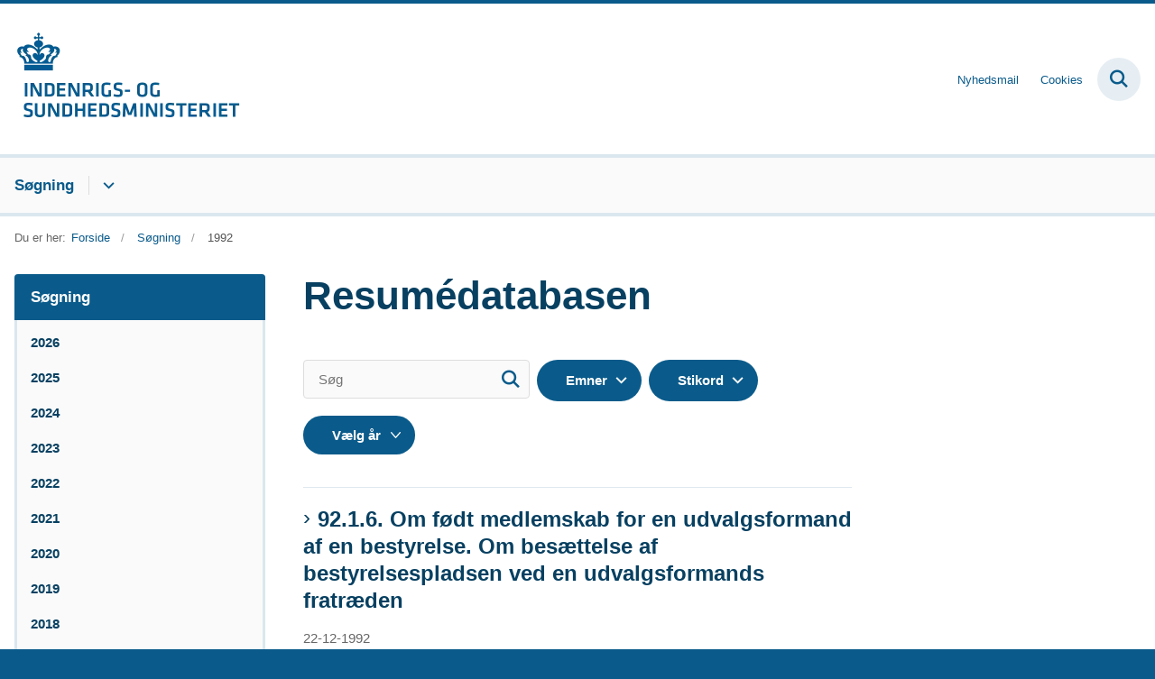

--- FILE ---
content_type: text/html; charset=utf-8
request_url: https://www.resumedatabase.im.dk/resumedatabasen/1992
body_size: 31754
content:

<!DOCTYPE html>
<html lang="da">
<head id="Head1"><title>
1992
</title><meta charset="utf-8" /><meta name="viewport" content="width=device-width, initial-scale=1.0" /><meta http-equiv="X-UA-Compatible" content="IE=edge" /><meta name="documentReference" content="24227">
<meta property="og:title" content="1992">
<meta property="twitter:title" content="1992">
<meta property="og:url" content="https://www.resumedatabase.im.dk/resumedatabasen/1992">
<meta property="twitter:card" content="summary">
<link href="/Assets/GoBasic/Plugins/Release/h01.gobasic.plugins.css?t=270320251405" rel="stylesheet">
<link href="/Themes/ISM/Release/h03.theme.min.css?t=270320251405" rel="stylesheet">
<script type="text/javascript" src="/Assets/GoBasic/Plugins/Release/h01.gobasic.plugins.min.js?t=270320251405"></script>
<link rel="icon" href="https://oim.dk/media/22295/favicon-oim.png"/>
<style>
.categorizations ul.dropdown-menu {
overflow-y: scroll;
max-height: 550px;
}
</style><link rel="canonical" href="https://www.resumedatabase.im.dk/resumedatabasen/1992" />
    <script >
        var application = {};
        application.script = {
            scripts: [],
            register: function (name, config, id) {
                this.scripts.push({
                    name: name,
                    scope: {
                        config: config,
                        element: $('#' + id)
                    }
                });
            }
        }
    </script>
</head>
<body id="body" class="archive-page">
    <form method="post" action="./1992" id="form1">
<div class="aspNetHidden">
<input type="hidden" name="__VIEWSTATE" id="__VIEWSTATE" value="rPoDo7zYvY2AcYRedOARjzBr3dw+zT7ByccusbROlnPRpaAcHn13DuagzRWPAa31LSVuZvUDA8hff1V4MFDz4w==" />
</div>

<div class="aspNetHidden">

	<input type="hidden" name="__VIEWSTATEGENERATOR" id="__VIEWSTATEGENERATOR" value="9D456832" />
</div>

        <input type="hidden" value=""
            name="devicePixelRatio" id="devicePixelRatio" />
        <script >
            $(document).ready(function () {
                $("#devicePixelRatio").val(window.devicePixelRatio);
            });
        </script>
        <div id="wrapper" class="wrapper">
	
        

        <header class="header">
            <a id="skip" href="#content-main">Spring hovednavigationen over</a>
            
            <div class="header-container">
                
                <div class="logo">
                    <div>
                        <a aria-label="Gå til forsiden af resumedatabase.im.dk" href="/"><img src="/Media/638084361087472021/nyt%20logoe%20DK2%20-%20Logobl%c3%a5%20-%20500%20px.jpg" alt="ISM logo" /></a>
                    </div>
                </div>
                
                        <div class="services">
<div class="service-menu">

                    
                        <nav id="services_ctl01_serviceMenu_ctrl" aria-label="Service Menu" class="service">
<div>
<ul>
<li class="service-link"><a href="/nyhedsmail" data-id="24156"><span>Nyhedsmail</span></a></li><li class="service-link"><a href="/cookies" data-id="24157"><span>Cookies</span></a></li>
</ul>
</div>
</nav>
                        <div data-collapse="true" id="services_ctl01_siteSearchInput_ctrl" class="site-search ui-front collapse collapsed">
<input type="text" placeholder="Søg" aria-label="Søg" class="search-query" />
<button type="submit" aria-label="Fold søgefelt ud" class="btn btn-default"><span aria-hidden="true">S&#248;g</span></button>
</div>
                        <nav aria-label="Mobil Menu" class="mobile tree-nav">
<div class="nav-toggle">
<a href="#mobile-menu" aria-expanded="false" aria-label="Åben hovednavigationen" class="dropdown-toggle no-smoothscroll"><span aria-hidden="true" class="title">menu</span><span class="button"></span></a>
</div><div id="mobile-menu" class="dropdown">
<ul>
<li class="active expanded"><a href="/resumedatabasen" data-id="24155" aria-current="true"><span>S&#248;gning</span></a><a tabindex="0" role="button" aria-label="Fold underpunkter ud" aria-expanded="true" class="toggler"></a><ul>
<li><a href="/resumedatabasen/2026" data-id="40013"><span>2026</span></a></li><li><a href="/resumedatabasen/2025" data-id="39257"><span>2025</span></a></li><li><a href="/resumedatabasen/2024" data-id="37907"><span>2024</span></a></li><li><a href="/resumedatabasen/2023" data-id="34467"><span>2023</span></a></li><li><a href="/resumedatabasen/2022" data-id="29414"><span>2022</span></a></li><li><a href="/resumedatabasen/2021" data-id="24198"><span>2021</span></a></li><li><a href="/resumedatabasen/2020" data-id="24199"><span>2020</span></a></li><li><a href="/resumedatabasen/2019" data-id="24200"><span>2019</span></a></li><li><a href="/resumedatabasen/2018" data-id="24201"><span>2018</span></a></li><li><a href="/resumedatabasen/2017" data-id="24202"><span>2017</span></a></li><li><a href="/resumedatabasen/2016" data-id="24203"><span>2016</span></a></li><li><a href="/resumedatabasen/2015" data-id="24204"><span>2015</span></a></li><li><a href="/resumedatabasen/2014" data-id="24205"><span>2014</span></a></li><li><a href="/resumedatabasen/2013" data-id="24206"><span>2013</span></a></li><li><a href="/resumedatabasen/2012" data-id="24207"><span>2012</span></a></li><li><a href="/resumedatabasen/2011" data-id="24208"><span>2011</span></a></li><li><a href="/resumedatabasen/2010" data-id="24209"><span>2010</span></a></li><li><a href="/resumedatabasen/2009" data-id="24210"><span>2009</span></a></li><li><a href="/resumedatabasen/2008" data-id="24211"><span>2008</span></a></li><li><a href="/resumedatabasen/2007" data-id="24212"><span>2007</span></a></li><li><a href="/resumedatabasen/2006" data-id="24213"><span>2006</span></a></li><li><a href="/resumedatabasen/2005" data-id="24214"><span>2005</span></a></li><li><a href="/resumedatabasen/2004" data-id="24215"><span>2004</span></a></li><li><a href="/resumedatabasen/2003" data-id="24216"><span>2003</span></a></li><li><a href="/resumedatabasen/2002" data-id="24217"><span>2002</span></a></li><li><a href="/resumedatabasen/2001" data-id="24218"><span>2001</span></a></li><li><a href="/resumedatabasen/2000" data-id="24219"><span>2000</span></a></li><li><a href="/resumedatabasen/1999" data-id="24220"><span>1999</span></a></li><li><a href="/resumedatabasen/1998" data-id="24221"><span>1998</span></a></li><li><a href="/resumedatabasen/1997" data-id="24222"><span>1997</span></a></li><li><a href="/resumedatabasen/1996" data-id="24223"><span>1996</span></a></li><li><a href="/resumedatabasen/1995" data-id="24224"><span>1995</span></a></li><li><a href="/resumedatabasen/1994" data-id="24225"><span>1994</span></a></li><li><a href="/resumedatabasen/1993" data-id="24226"><span>1993</span></a></li><li class="active"><a href="/resumedatabasen/1992" data-id="24227" aria-current="true"><span>1992</span></a></li><li><a href="/resumedatabasen/1991" data-id="24228"><span>1991</span></a></li><li><a href="/resumedatabasen/1990" data-id="24229"><span>1990</span></a></li><li><a href="/resumedatabasen/1989" data-id="24230"><span>1989</span></a></li><li><a href="/resumedatabasen/1988" data-id="24231"><span>1988</span></a></li><li><a href="/resumedatabasen/1987" data-id="24232"><span>1987</span></a></li><li><a href="/resumedatabasen/1986" data-id="24233"><span>1986</span></a></li><li><a href="/resumedatabasen/1985" data-id="24234"><span>1985</span></a></li><li><a href="/resumedatabasen/1984" data-id="24235"><span>1984</span></a></li><li><a href="/resumedatabasen/1983" data-id="24236"><span>1983</span></a></li><li><a href="/resumedatabasen/1982" data-id="24237"><span>1982</span></a></li><li><a href="/resumedatabasen/1981" data-id="24238"><span>1981</span></a></li><li><a href="/resumedatabasen/1980" data-id="30981"><span>1980</span></a></li><li><a href="/resumedatabasen/1979" data-id="30953"><span>1979</span></a></li><li><a href="/resumedatabasen/1978" data-id="31067"><span>1978</span></a></li><li><a href="/resumedatabasen/1977" data-id="30908"><span>1977</span></a></li><li><a href="/resumedatabasen/1976" data-id="30920"><span>1976</span></a></li><li><a href="/resumedatabasen/1975" data-id="30900"><span>1975</span></a></li><li><a href="/resumedatabasen/1974" data-id="30949"><span>1974</span></a></li><li><a href="/resumedatabasen/1973" data-id="30967"><span>1973</span></a></li><li><a href="/resumedatabasen/1972" data-id="30971"><span>1972</span></a></li><li><a href="/resumedatabasen/1971" data-id="30915"><span>1971</span></a></li><li><a href="/resumedatabasen/1970" data-id="30929"><span>1970</span></a></li><li><a href="/resumedatabasen/1969" data-id="30938"><span>1969</span></a></li><li><a href="/resumedatabasen/1967" data-id="31396"><span>1967</span></a></li><li><a href="/resumedatabasen/1966" data-id="31502"><span>1966</span></a></li><li><a href="/resumedatabasen/1963" data-id="31498"><span>1963</span></a></li><li><a href="/resumedatabasen/1961" data-id="31494"><span>1961</span></a></li>
</ul></li>
</ul>
</div>
</nav>
                    </div></div>
                
                

            </div>
            <nav aria-label="Hovedmenu" class="main">
	<div class="bg">
		<div class="cnt">
			<ul id="main-menu" class="dropdown">
				<li class="dropdown active"><a href="/resumedatabasen" aria-current="true">Søgning</a><a href="#mainNavigation_ctrl_menuItem01" aria-expanded="false" aria-label="Søgning - flere links" class="dropdown-toggle no-smoothscroll"></a><ul id="mainNavigation_ctrl_menuItem01" hidden>
					<li><a href="/resumedatabasen/2026">2026</a></li><li><a href="/resumedatabasen/2025">2025</a></li><li><a href="/resumedatabasen/2024">2024</a></li><li><a href="/resumedatabasen/2023">2023</a></li><li><a href="/resumedatabasen/2022">2022</a></li><li><a href="/resumedatabasen/2021">2021</a></li><li><a href="/resumedatabasen/2020">2020</a></li><li><a href="/resumedatabasen/2019">2019</a></li><li><a href="/resumedatabasen/2018">2018</a></li><li><a href="/resumedatabasen/2017">2017</a></li><li><a href="/resumedatabasen/2016">2016</a></li><li><a href="/resumedatabasen/2015">2015</a></li><li><a href="/resumedatabasen/2014">2014</a></li><li><a href="/resumedatabasen/2013">2013</a></li><li><a href="/resumedatabasen/2012">2012</a></li><li><a href="/resumedatabasen/2011">2011</a></li><li><a href="/resumedatabasen/2010">2010</a></li><li><a href="/resumedatabasen/2009">2009</a></li><li><a href="/resumedatabasen/2008">2008</a></li><li><a href="/resumedatabasen/2007">2007</a></li><li><a href="/resumedatabasen/2006">2006</a></li><li><a href="/resumedatabasen/2005">2005</a></li><li><a href="/resumedatabasen/2004">2004</a></li><li><a href="/resumedatabasen/2003">2003</a></li><li><a href="/resumedatabasen/2002">2002</a></li><li><a href="/resumedatabasen/2001">2001</a></li><li><a href="/resumedatabasen/2000">2000</a></li><li><a href="/resumedatabasen/1999">1999</a></li><li><a href="/resumedatabasen/1998">1998</a></li><li><a href="/resumedatabasen/1997">1997</a></li><li><a href="/resumedatabasen/1996">1996</a></li><li><a href="/resumedatabasen/1995">1995</a></li><li><a href="/resumedatabasen/1994">1994</a></li><li><a href="/resumedatabasen/1993">1993</a></li><li><a href="/resumedatabasen/1992">1992</a></li><li><a href="/resumedatabasen/1991">1991</a></li><li><a href="/resumedatabasen/1990">1990</a></li><li><a href="/resumedatabasen/1989">1989</a></li><li><a href="/resumedatabasen/1988">1988</a></li><li><a href="/resumedatabasen/1987">1987</a></li><li><a href="/resumedatabasen/1986">1986</a></li><li><a href="/resumedatabasen/1985">1985</a></li><li><a href="/resumedatabasen/1984">1984</a></li><li><a href="/resumedatabasen/1983">1983</a></li><li><a href="/resumedatabasen/1982">1982</a></li><li><a href="/resumedatabasen/1981">1981</a></li><li><a href="/resumedatabasen/1980">1980</a></li><li><a href="/resumedatabasen/1979">1979</a></li><li><a href="/resumedatabasen/1978">1978</a></li><li><a href="/resumedatabasen/1977">1977</a></li><li><a href="/resumedatabasen/1976">1976</a></li><li><a href="/resumedatabasen/1975">1975</a></li><li><a href="/resumedatabasen/1974">1974</a></li><li><a href="/resumedatabasen/1973">1973</a></li><li><a href="/resumedatabasen/1972">1972</a></li><li><a href="/resumedatabasen/1971">1971</a></li><li><a href="/resumedatabasen/1970">1970</a></li><li><a href="/resumedatabasen/1969">1969</a></li><li><a href="/resumedatabasen/1967">1967</a></li><li><a href="/resumedatabasen/1966">1966</a></li><li><a href="/resumedatabasen/1963">1963</a></li><li><a href="/resumedatabasen/1961">1961</a></li>
				</ul></li>
			</ul>
		</div>
	</div>
</nav>
        </header>
        <div role="main">
            
            
    
    
<div class="tool-section">
    <div>
        <nav id="ContentPlaceHolderDefault_toolSection_breadcrumb_ctrl" aria-label="Brødkrumme" class="breadcrumb">
<div>
<span class="breadcrumb-label">Du er her:</span>
<ul itemscope="" itemtype="https://schema.org/BreadcrumbList">
<li itemscope="" itemtype="https://schema.org/ListItem" itemprop="itemListElement"><a itemscope="" itemid="https://www.resumedatabase.im.dk/" itemtype="https://schema.org/Thing" itemprop="item" href="https://www.resumedatabase.im.dk/"><span itemprop="name">Forside</span></a><meta itemprop="position" content="2" /></li>
<li itemscope="" itemtype="https://schema.org/ListItem" itemprop="itemListElement"><a itemscope="" itemid="https://www.resumedatabase.im.dk/resumedatabasen" itemtype="https://schema.org/Thing" itemprop="item" href="https://www.resumedatabase.im.dk/resumedatabasen"><span itemprop="name">S&#248;gning</span></a><meta itemprop="position" content="3" /></li>
<li itemscope="" itemtype="https://schema.org/ListItem" itemprop="itemListElement" class="active"><span itemprop="name">1992</span><meta itemprop="position" content="4" /></li>
</ul>
</div>
</nav>
        
    </div>
</div>

    <div name="content" id="content-main"></div>
    <div class="sectionB">
        <div class="container">
            <div class="row">
                <div class="span-3">
                    <nav id="ContentPlaceHolderDefault_leftMenu_ctrl" aria-label="Venstre menu" class="sub-tree tree-nav">
<ul>
<li class="expanded"><a href="/resumedatabasen" data-id="24155"><span>S&#248;gning</span></a><ul>
<li><a href="/resumedatabasen/2026" data-id="40013"><span>2026</span></a></li><li><a href="/resumedatabasen/2025" data-id="39257"><span>2025</span></a></li><li><a href="/resumedatabasen/2024" data-id="37907"><span>2024</span></a></li><li><a href="/resumedatabasen/2023" data-id="34467"><span>2023</span></a></li><li><a href="/resumedatabasen/2022" data-id="29414"><span>2022</span></a></li><li><a href="/resumedatabasen/2021" data-id="24198"><span>2021</span></a></li><li><a href="/resumedatabasen/2020" data-id="24199"><span>2020</span></a></li><li><a href="/resumedatabasen/2019" data-id="24200"><span>2019</span></a></li><li><a href="/resumedatabasen/2018" data-id="24201"><span>2018</span></a></li><li><a href="/resumedatabasen/2017" data-id="24202"><span>2017</span></a></li><li><a href="/resumedatabasen/2016" data-id="24203"><span>2016</span></a></li><li><a href="/resumedatabasen/2015" data-id="24204"><span>2015</span></a></li><li><a href="/resumedatabasen/2014" data-id="24205"><span>2014</span></a></li><li><a href="/resumedatabasen/2013" data-id="24206"><span>2013</span></a></li><li><a href="/resumedatabasen/2012" data-id="24207"><span>2012</span></a></li><li><a href="/resumedatabasen/2011" data-id="24208"><span>2011</span></a></li><li><a href="/resumedatabasen/2010" data-id="24209"><span>2010</span></a></li><li><a href="/resumedatabasen/2009" data-id="24210"><span>2009</span></a></li><li><a href="/resumedatabasen/2008" data-id="24211"><span>2008</span></a></li><li><a href="/resumedatabasen/2007" data-id="24212"><span>2007</span></a></li><li><a href="/resumedatabasen/2006" data-id="24213"><span>2006</span></a></li><li><a href="/resumedatabasen/2005" data-id="24214"><span>2005</span></a></li><li><a href="/resumedatabasen/2004" data-id="24215"><span>2004</span></a></li><li><a href="/resumedatabasen/2003" data-id="24216"><span>2003</span></a></li><li><a href="/resumedatabasen/2002" data-id="24217"><span>2002</span></a></li><li><a href="/resumedatabasen/2001" data-id="24218"><span>2001</span></a></li><li><a href="/resumedatabasen/2000" data-id="24219"><span>2000</span></a></li><li><a href="/resumedatabasen/1999" data-id="24220"><span>1999</span></a></li><li><a href="/resumedatabasen/1998" data-id="24221"><span>1998</span></a></li><li><a href="/resumedatabasen/1997" data-id="24222"><span>1997</span></a></li><li><a href="/resumedatabasen/1996" data-id="24223"><span>1996</span></a></li><li><a href="/resumedatabasen/1995" data-id="24224"><span>1995</span></a></li><li><a href="/resumedatabasen/1994" data-id="24225"><span>1994</span></a></li><li><a href="/resumedatabasen/1993" data-id="24226"><span>1993</span></a></li><li class="active"><a href="/resumedatabasen/1992" data-id="24227" aria-current="true"><span>1992</span></a></li><li><a href="/resumedatabasen/1991" data-id="24228"><span>1991</span></a></li><li><a href="/resumedatabasen/1990" data-id="24229"><span>1990</span></a></li><li><a href="/resumedatabasen/1989" data-id="24230"><span>1989</span></a></li><li><a href="/resumedatabasen/1988" data-id="24231"><span>1988</span></a></li><li><a href="/resumedatabasen/1987" data-id="24232"><span>1987</span></a></li><li><a href="/resumedatabasen/1986" data-id="24233"><span>1986</span></a></li><li><a href="/resumedatabasen/1985" data-id="24234"><span>1985</span></a></li><li><a href="/resumedatabasen/1984" data-id="24235"><span>1984</span></a></li><li><a href="/resumedatabasen/1983" data-id="24236"><span>1983</span></a></li><li><a href="/resumedatabasen/1982" data-id="24237"><span>1982</span></a></li><li><a href="/resumedatabasen/1981" data-id="24238"><span>1981</span></a></li><li><a href="/resumedatabasen/1980" data-id="30981"><span>1980</span></a></li><li><a href="/resumedatabasen/1979" data-id="30953"><span>1979</span></a></li><li><a href="/resumedatabasen/1978" data-id="31067"><span>1978</span></a></li><li><a href="/resumedatabasen/1977" data-id="30908"><span>1977</span></a></li><li><a href="/resumedatabasen/1976" data-id="30920"><span>1976</span></a></li><li><a href="/resumedatabasen/1975" data-id="30900"><span>1975</span></a></li><li><a href="/resumedatabasen/1974" data-id="30949"><span>1974</span></a></li><li><a href="/resumedatabasen/1973" data-id="30967"><span>1973</span></a></li><li><a href="/resumedatabasen/1972" data-id="30971"><span>1972</span></a></li><li><a href="/resumedatabasen/1971" data-id="30915"><span>1971</span></a></li><li><a href="/resumedatabasen/1970" data-id="30929"><span>1970</span></a></li><li><a href="/resumedatabasen/1969" data-id="30938"><span>1969</span></a></li><li><a href="/resumedatabasen/1967" data-id="31396"><span>1967</span></a></li><li><a href="/resumedatabasen/1966" data-id="31502"><span>1966</span></a></li><li><a href="/resumedatabasen/1963" data-id="31498"><span>1963</span></a></li><li><a href="/resumedatabasen/1961" data-id="31494"><span>1961</span></a></li>
</ul></li>
</ul><script>application.script.register('leftnavigation',{"options": {"translations": {"mobileSubMenuTitle": "Menu"}}},'ContentPlaceHolderDefault_leftMenu_ctrl');</script>
</nav>
                </div>
                <div class="span-9">
                    
                    <div class="row">
                        <div class="span-6 plh-main">
                            <div class="archive-page">
<h1>
Resum&#233;databasen
</h1>
</div>
                            <div id="ContentPlaceHolderDefault_searchResult" class="archive-search-result dynamic-list">
	<!-- Form Start --><div class="filter">
		<div class="form inline">
			<div class="search form-group">
				<input placeholder="Søg" aria-label="Søg" type="text" class="form-control" /><button type="submit" aria-label="Søg" class="btn"><span>S&#248;g</span></button>
			</div><div class="categorizations form-group">
				<div class="dropdown">
					<a href="#userform_ddlCategorization_24169" data-toggle="dropdown" aria-label="Emner" class="btn dropdown-toggle">Emner</a><ul id="userform_ddlCategorization_24169" class="dropdown-menu">
						<li><a data-id="24322" href="#"><span>1. Kommunalbestyrelsen og dens udvalg</span></a></li><li><a data-id="24323" href="#"><span>2.a. Speciel inhabilitet</span></a></li><li><a data-id="24324" href="#"><span>2.b. Generel inhabilitet</span></a></li><li><a data-id="24325" href="#"><span>3. De kommunale opgaver (kommunalfuldmagten)</span></a></li><li><a data-id="24326" href="#"><span>4. Kommunale f&#230;llesskaber</span></a></li><li><a data-id="24327" href="#"><span>5. Vederlag, godtg&#248;relse mv.</span></a></li><li><a data-id="24328" href="#"><span>6. Budget, regnskab og revision</span></a></li><li><a data-id="24329" href="#"><span>7. Kommunale indkomst- og ejendomsskatter m.v.</span></a></li><li><a data-id="24330" href="#"><span>8. Andre udtalelser og afg&#248;relser</span></a></li>
					</ul>
				</div><div class="dropdown">
					<a href="#userform_ddlCategorization_24170" data-toggle="dropdown" aria-label="Stikord" class="btn dropdown-toggle">Stikord</a><ul id="userform_ddlCategorization_24170" class="dropdown-menu">
						<li><a data-id="24988" href="#"><span>Accessorisk virksomhed</span></a></li><li><a data-id="24989" href="#"><span>Administration - arbejdsgruppe</span></a></li><li><a data-id="24990" href="#"><span>Administration - ferie</span></a></li><li><a data-id="24991" href="#"><span>Administration - kritik af</span></a></li><li><a data-id="24992" href="#"><span>Administration - politisk agitation</span></a></li><li><a data-id="24993" href="#"><span>Advarsel - partsh&#248;ring</span></a></li><li><a data-id="24994" href="#"><span>Advokatbistand - afholdelse af udgift</span></a></li><li><a data-id="24995" href="#"><span>Advokatbistand - inhabilitet</span></a></li><li><a data-id="24996" href="#"><span>Affald - bortskaffelse</span></a></li><li><a data-id="24997" href="#"><span>Affald - gebyr</span></a></li><li><a data-id="24998" href="#"><span>Affald - genbrugsvirksomhed</span></a></li><li><a data-id="24999" href="#"><span>Affald - jordrensningsvirksomhed</span></a></li><li><a data-id="25000" href="#"><span>Afg&#248;relse</span></a></li><li><a data-id="30428" href="#"><span>Afskedigelse</span></a></li><li><a data-id="25001" href="#"><span>Afskedigelse - aktindsigt</span></a></li><li><a data-id="25002" href="#"><span>Afskedigelse - offentlighed</span></a></li><li><a data-id="25003" href="#"><span>Afskedigelse - partsh&#248;ring</span></a></li><li><a data-id="30320" href="#"><span>Afskedigelse - tilsynsmyndighedens kompetence</span></a></li><li><a data-id="25004" href="#"><span>Afskrivning - delegation</span></a></li><li><a data-id="25005" href="#"><span>Afstemning</span></a></li><li><a data-id="25006" href="#"><span>Afstemning - bundet mandat</span></a></li><li><a data-id="30943" href="#"><span>Afstemning - elimination</span></a></li><li><a data-id="25007" href="#"><span>Afstemning - forslag til</span></a></li><li><a data-id="30370" href="#"><span>Afstemning - lodtr&#230;kning</span></a></li><li><a data-id="25008" href="#"><span>Afstemning - offentlighed</span></a></li><li><a data-id="25009" href="#"><span>Afstemning - om behandling af sager</span></a></li><li><a data-id="30936" href="#"><span>Afstemning - pointsystem</span></a></li><li><a data-id="30342" href="#"><span>Afstemning, protest imod afstemningsm&#229;den</span></a></li><li><a data-id="30955" href="#"><span>Afstemning - skriftlig afstemning</span></a></li><li><a data-id="30437" href="#"><span>Afstemning - ubundet af indstillinger</span></a></li><li><a data-id="30958" href="#"><span>Afstemning - &#230;ndringsforslag</span></a></li><li><a data-id="25010" href="#"><span>Afstemning - &#229;rsbudget</span></a></li><li><a data-id="25011" href="#"><span>Afvigende mening - afg&#248;relse, angivelse af</span></a></li><li><a data-id="25012" href="#"><span>Afvigende mening - beslutningsprotokol</span></a></li><li><a data-id="25013" href="#"><span>Afvigende mening - kommentar til</span></a></li><li><a data-id="25014" href="#"><span>Aktieselskab</span></a></li><li><a data-id="25015" href="#"><span>Aktieselskab - deltagelse i</span></a></li><li><a data-id="30161" href="#"><span>Aktieselskab - bundet mandat</span></a></li><li><a data-id="25016" href="#"><span>Aktieselskab - di&#230;ter m.v.</span></a></li><li><a data-id="25017" href="#"><span>Aktieselskab - erhvervelse af aktiepost</span></a></li><li><a data-id="25018" href="#"><span>Aktieselskab - indflydelse</span></a></li><li><a data-id="32181" href="#"><span>Aktieselskab - kommunale forsyningsselskaber </span></a></li><li><a data-id="25019" href="#"><span>Aktieselskab - n&#248;dretsgrunds&#230;tning</span></a></li><li><a data-id="25020" href="#"><span>Aktieselskab - &#248;konomisk forsvarlighed</span></a></li><li><a data-id="25021" href="#"><span>Aktindsigt</span></a></li><li><a data-id="25022" href="#"><span>Aktindsigt - andre organer</span></a></li><li><a data-id="25023" href="#"><span>Aktindsigt - beslutningsprotokol</span></a></li><li><a data-id="25024" href="#"><span>Aktindsigt - betaling for</span></a></li><li><a data-id="29880" href="#"><span>Aktindsigt - chefbegrebet</span></a></li><li><a data-id="25025" href="#"><span>Aktindsigt - dokumentbegrebet</span></a></li><li><a data-id="25026" href="#"><span>Aktindsigt - internt materiale</span></a></li><li><a data-id="25027" href="#"><span>Aktindsigt - k&#248;besum</span></a></li><li><a data-id="25028" href="#"><span>Aktindsigt - meroffentlighed</span></a></li><li><a data-id="25029" href="#"><span>Aktindsigt - private interesser</span></a></li><li><a data-id="25030" href="#"><span>Aktindsigt - privatlivets forhold</span></a></li><li><a data-id="25031" href="#"><span>Aktindsigt - pr&#248;velse</span></a></li><li><a data-id="25032" href="#"><span>Aktindsigt - sagsbehandlingstid</span></a></li><li><a data-id="30016" href="#"><span>Aktindsigt - talepapir</span></a></li><li><a data-id="25033" href="#"><span>Almennyttige boliger</span></a></li><li><a data-id="25034" href="#"><span>Almennyttige boliger - anvisningsret</span></a></li><li><a data-id="25035" href="#"><span>Almennyttige boliger - inhabilitet</span></a></li><li><a data-id="38088" href="#"><span>Amtskommuner, nedl&#230;ggelse </span></a></li><li><a data-id="25036" href="#"><span>Andelshaver - kommunen som</span></a></li><li><a data-id="25037" href="#"><span>Ankeinstans</span></a></li><li><a data-id="25038" href="#"><span>Annullation</span></a></li><li><a data-id="25039" href="#"><span>Ansatte</span></a></li><li><a data-id="25040" href="#"><span>Ansatte - advarsel, udvidet partsh&#248;ring</span></a></li><li><a data-id="25041" href="#"><span>Ansatte - aktindsigt</span></a></li><li><a data-id="25042" href="#"><span>Ansatte - bibesk&#230;ftigelse</span></a></li><li><a data-id="25043" href="#"><span>Ansatte - bisidder</span></a></li><li><a data-id="25044" href="#"><span>Ansatte - borgmester</span></a></li><li><a data-id="25045" href="#"><span>Ansatte - b&#248;deansvar</span></a></li><li><a data-id="25046" href="#"><span>Ansatte - di&#230;ter</span></a></li><li><a data-id="25047" href="#"><span>Ansatte - fagforening</span></a></li><li><a data-id="25048" href="#"><span>Ansatte - forflyttelse</span></a></li><li><a data-id="25049" href="#"><span>Ansatte - fortrolige oplysninger videregivelse af</span></a></li><li><a data-id="25050" href="#"><span>Ansatte - inhabilitet, generel</span></a></li><li><a data-id="25051" href="#"><span>Ansatte - inhabilitet, speciel</span></a></li><li><a data-id="25052" href="#"><span>Ansatte - kompetence</span></a></li><li><a data-id="25053" href="#"><span>Ansatte - lokall&#248;n</span></a></li><li><a data-id="25054" href="#"><span>Ansatte - loyalitetskrav</span></a></li><li><a data-id="29659" href="#"><span>Ansatte - medarbejderrepr&#230;sentater</span></a></li><li><a data-id="25055" href="#"><span>Ansatte - personalegoder</span></a></li><li><a data-id="25056" href="#"><span>Ansatte - personaleudvalg</span></a></li><li><a data-id="25057" href="#"><span>Ansatte - politisk agitation</span></a></li><li><a data-id="25058" href="#"><span>Ansatte - post&#229;bning, central</span></a></li><li><a data-id="25059" href="#"><span>Ansatte - rettigheder</span></a></li><li><a data-id="25060" href="#"><span>Ansatte - salg til</span></a></li><li><a data-id="25061" href="#"><span>Ansatte - sp&#248;rgetid, forretningsorden for</span></a></li><li><a data-id="25062" href="#"><span>Ansatte - tilsynsmyndighedens kompetence</span></a></li><li><a data-id="25063" href="#"><span>Ansatte - udvalgsm&#248;der, overv&#230;relse af</span></a></li><li><a data-id="30366" href="#"><span>Ansatte - viceborgmester</span></a></li><li><a data-id="25064" href="#"><span>Ansatte - ytringsfrihed</span></a></li><li><a data-id="25065" href="#"><span>Ansvar - b&#248;de-, kommunernes</span></a></li><li><a data-id="25066" href="#"><span>Ansvar - for ansats lovovertr&#230;delse</span></a></li><li><a data-id="25067" href="#"><span>Ansvar - friholdelse for</span></a></li><li><a data-id="25068" href="#"><span>Ansvar - medlems</span></a></li><li><a data-id="25069" href="#"><span>Ans&#230;ttelse m.v.</span></a></li><li><a data-id="25070" href="#"><span>Ans&#230;ttelse m.v. - advarsel</span></a></li><li><a data-id="25071" href="#"><span>Ans&#230;ttelse m.v. - afg&#248;relse, begrundelse for</span></a></li><li><a data-id="25072" href="#"><span>Ans&#230;ttelse m.v. - afg&#248;relse, partsh&#248;ring</span></a></li><li><a data-id="25073" href="#"><span>Ans&#230;ttelse m.v. - aktindsigt</span></a></li><li><a data-id="25074" href="#"><span>Ans&#230;ttelse m.v. - beslutningsgrundlag</span></a></li><li><a data-id="25075" href="#"><span>Ans&#230;ttelse m.v. - delegation af kompetence</span></a></li><li><a data-id="25076" href="#"><span>Ans&#230;ttelse m.v. - EFG-elever m.v.</span></a></li><li><a data-id="25077" href="#"><span>Ans&#230;ttelse m.v. - Havnev&#230;senet</span></a></li><li><a data-id="25078" href="#"><span>Ans&#230;ttelse m.v. - inhabilitet</span></a></li><li><a data-id="25079" href="#"><span>Ans&#230;ttelse m.v. - langtidsledige</span></a></li><li><a data-id="25080" href="#"><span>Ans&#230;ttelse m.v. - procedure</span></a></li><li><a data-id="25081" href="#"><span>Ans&#230;ttelse m.v. - sk&#248;n</span></a></li><li><a data-id="29978" href="#"><span>Arbejdsgrupper - sagsmateriale, ikke-medlemmer</span></a></li><li><a data-id="25082" href="#"><span>Atomv&#229;benfri zone</span></a></li><li><a data-id="39668" href="#"><span>Barnets lov – anbringelser </span></a></li><li><a data-id="32356" href="#"><span>Begrundelse</span></a></li><li><a data-id="39254" href="#"><span>Beslutning efter &#167; 16, stk. 1, litra f – tilbagevirkende kraft</span></a></li><li><a data-id="25083" href="#"><span>Beregning af frav&#230;rsperiode</span></a></li><li><a data-id="25084" href="#"><span>Beslutningsgrundlag</span></a></li><li><a data-id="29386" href="#"><span>Beslutningsprotokollen</span></a></li><li><a data-id="30376" href="#"><span>Beslutningsprotokollen - videresendelse til anden myndighed</span></a></li><li><a data-id="30901" href="#"><span>Beslutningsprotokollen - videresendelse til medlem</span></a></li><li><a data-id="25085" href="#"><span>Beslutningsprotokol - afvigende mening</span></a></li><li><a data-id="25086" href="#"><span>Beslutningsprotokol - aktindsigt</span></a></li><li><a data-id="25087" href="#"><span>Beslutningsprotokol - efterretningssag</span></a></li><li><a data-id="29635" href="#"><span>Beslutningsprotokol - elektronisk</span></a></li><li><a data-id="30989" href="#"><span>Beslutningsprotokol - indhold</span></a></li><li><a data-id="29911" href="#"><span>Beslutningsprotokol - indretning</span></a></li><li><a data-id="29981" href="#"><span>Beslutningsprotokol - medlemmets stemmeafgivning</span></a></li><li><a data-id="30373" href="#"><span>Beslutningsprotokollen - medlemmets underskrift</span></a></li><li><a data-id="25088" href="#"><span>Beslutningsprotokol - offentlighed</span></a></li><li><a data-id="29634" href="#"><span>Beslutningsprotokol - opbevaring</span></a></li><li><a data-id="30985" href="#"><span>Beslutningsprotokol - opl&#230;sning</span></a></li><li><a data-id="25089" href="#"><span>Bes&#248;g - borgerligt ombud</span></a></li><li><a data-id="25090" href="#"><span>Bes&#248;g - medlems, kommunale institutioner</span></a></li><li><a data-id="25091" href="#"><span>Bevilling</span></a></li><li><a data-id="31060" href="#"><span>Bevilling - anl&#230;g</span></a></li><li><a data-id="29355" href="#"><span>Bevilling - borgmesterens manglende bevillingskompetence</span></a></li><li><a data-id="25092" href="#"><span>Bevilling - delegation</span></a></li><li><a data-id="25093" href="#"><span>Bevilling - foranstaltninger uden forudg&#229;ende</span></a></li><li><a data-id="29521" href="#"><span>Bevilling - fortolkning</span></a></li><li><a data-id="31239" href="#"><span>Bevilling - forudg&#229;ende</span></a></li><li><a data-id="25094" href="#"><span>Bevilling - henl&#230;ggelser</span></a></li><li><a data-id="25095" href="#"><span>Bevilling - kompetence ved behandling</span></a></li><li><a data-id="25096" href="#"><span>Bevilling - overf&#248;rsel</span></a></li><li><a data-id="31061" href="#"><span>Bevilling - r&#229;dighedsbel&#248;b</span></a></li><li><a data-id="28801" href="#"><span>Bevilling - specifikation</span></a></li><li><a data-id="25097" href="#"><span>Bibesk&#230;ftigelse - kommunalt ansat</span></a></li><li><a data-id="25098" href="#"><span>Bisidder - ansatte</span></a></li><li><a data-id="25099" href="#"><span>Bod</span></a></li><li><a data-id="30671" href="#"><span>Bop&#230;lsregistrering</span></a></li><li><a data-id="25100" href="#"><span>Borgerhenvendelse</span></a></li><li><a data-id="39232" href="#"><span>Borgerligt ombud</span></a></li><li><a data-id="25101" href="#"><span>Borgerligt ombud - s&#230;rlige udvalg</span></a></li><li><a data-id="25102" href="#"><span>Borgerligt ombud - virksomhedsbes&#248;g</span></a></li><li><a data-id="29436" href="#"><span>Borgerr&#229;dgiver</span></a></li><li><a data-id="29435" href="#"><span>Borgerr&#229;dgiverfunktion</span></a></li><li><a data-id="29607" href="#"><span>Borgerservice</span></a></li><li><a data-id="25103" href="#"><span>Borgmester</span></a></li><li><a data-id="25104" href="#"><span>Borgmester - advokatbistand</span></a></li><li><a data-id="39194" href="#"><span>Borgmester – afbrydelse af et medlem </span></a></li><li><a data-id="29997" href="#"><span> Borgmester - aftale om nybes&#230;ttelse i valgperioden</span></a></li><li><a data-id="25105" href="#"><span>Borgmester - afg&#248;relser p&#229; kommunalbestyrelsens vegne</span></a></li><li><a data-id="30004" href="#"><span>Borgmester - afslutning af sagerne efter forhandling</span></a></li><li><a data-id="29960" href="#"><span>Borgmester - afvisning af forslag </span></a></li><li><a data-id="25106" href="#"><span>Borgmester - ans&#230;ttelse i kommunen</span></a></li><li><a data-id="25107" href="#"><span>Borgmester - berigtigelse af fejl</span></a></li><li><a data-id="25108" href="#"><span>Borgmester - bil</span></a></li><li><a data-id="25109" href="#"><span>Borgmester - b&#248;deansvar for ansat</span></a></li><li><a data-id="25110" href="#"><span>Borgmester - b&#248;deansvar kommunens</span></a></li><li><a data-id="25111" href="#"><span>Borgmester - daglig leder</span></a></li><li><a data-id="37558" href="#"><span>Borgmester - efterindt&#230;gt </span></a></li><li><a data-id="30498" href="#"><span>Borgmester - eftervederlag</span></a></li><li><a data-id="25112" href="#"><span>Borgmester - egenpension</span></a></li><li><a data-id="36777" href="#"><span>Borgmester - ekstraordin&#230;rt m&#248;de</span></a></li><li><a data-id="30480" href="#"><span>Borgmester - forbud mod anden &#248;konomisk ydelse</span></a></li><li><a data-id="30005" href="#"><span>Borgmester - forhandling af flere dagsordenspunkter under &#233;t</span></a></li><li><a data-id="30138" href="#"><span>Borgmester - formand for &#248;konomiudvalget</span></a></li><li><a data-id="25113" href="#"><span>Borgmester - fritagelse</span></a></li><li><a data-id="25114" href="#"><span>Borgmester - indgrebsret</span></a></li><li><a data-id="25115" href="#"><span>Borgmester - indkaldelse af stedfortr&#230;der</span></a></li><li><a data-id="37926" href="#"><span>Borgmester – instruktionsbef&#248;jelse </span></a></li><li><a data-id="29356" href="#"><span>Borgmester - manglende bevillingskompetence</span></a></li><li><a data-id="25116" href="#"><span>Borgmester - m&#248;deindkaldelse</span></a></li><li><a data-id="25117" href="#"><span>Borgmester - m&#248;deledelse</span></a></li><li><a data-id="25118" href="#"><span>Borgmester - omg&#248;relse af beslutning</span></a></li><li><a data-id="38090" href="#"><span>Borgmester – pension </span></a></li><li><a data-id="25119" href="#"><span>Borgmester - sagsforberedelse</span></a></li><li><a data-id="38167" href="#"><span>Borgmesterpension – samordning </span></a></li><li><a data-id="25120" href="#"><span>Borgmester - samtidig 1. viceamtsborgmester</span></a></li><li><a data-id="25121" href="#"><span>Borgmester - samtidig fungerende kommunaldirekt&#248;r</span></a></li><li><a data-id="30326" href="#"><span>Borgmester - sekret&#230;rbistand for udvalg</span></a></li><li><a data-id="30878" href="#"><span>Borgmester - standsning af udf&#248;relsen</span></a></li><li><a data-id="29497" href="#"><span>Borgmester - suspension</span></a></li><li><a data-id="30386" href="#"><span>Borgmester - suspension, klar angivelse af opgavens udf&#248;relse</span></a></li><li><a data-id="25122" href="#"><span>Borgmester - tilsynsmyndighedens h&#248;ring</span></a></li><li><a data-id="30509" href="#"><span>Borgmester - uddannelse</span></a></li><li><a data-id="30877" href="#"><span>Borgmester - udf&#248;relsen af kommunalbestyrelsens beslutninger</span></a></li><li><a data-id="30389" href="#"><span>Borgmester - udpegning af en anden til opgavens udf&#248;relse</span></a></li><li><a data-id="25123" href="#"><span>Borgmester - valg</span></a></li><li><a data-id="29984" href="#"><span>Borgmester - valg af fungerende</span></a></li><li><a data-id="30963" href="#"><span>Borgmester - valg af sygemeldt medlem</span></a></li><li><a data-id="25124" href="#"><span>Borgmester - valgperiode, afkortning af</span></a></li><li><a data-id="30479" href="#"><span>Borgmester - vederlag</span></a></li><li><a data-id="25125" href="#"><span>Borgmester - vielsesmyndighed</span></a></li><li><a data-id="29498" href="#"><span>Borgmester - v&#230;gring</span></a></li><li><a data-id="25126" href="#"><span>Borgmester - &#230;gtef&#230;llepension</span></a></li><li><a data-id="30327" href="#"><span>Borgmester - &#248;verste daglig leder</span></a></li><li><a data-id="25127" href="#"><span>Borgmesterpension</span></a></li><li><a data-id="35337" href="#"><span>Borgmesterpension - beregning af funktionsperiode</span></a></li><li><a data-id="35338" href="#"><span>Borgmesterpension - funktionsperiode, valg af fungerende borgmester</span></a></li><li><a data-id="38061" href="#"><span>Borgmesterpension – overgangsbestemmelse </span></a></li><li><a data-id="38122" href="#"><span>Borgmesterpension – udbetaling efter eftervederlag</span></a></li><li><a data-id="25128" href="#"><span>Budget m.v.</span></a></li><li><a data-id="25129" href="#"><span>Budget m.v. - afstemning</span></a></li><li><a data-id="25130" href="#"><span>Budget m.v. - afstemning om &#230;ndringsforslag</span></a></li><li><a data-id="25131" href="#"><span>Budget m.v. - beslutningsgrundlag</span></a></li><li><a data-id="25132" href="#"><span>Budget m.v. - besparelser</span></a></li><li><a data-id="29342" href="#"><span>Budget m.v. - dispensation fra tidsfrister</span></a></li><li><a data-id="25133" href="#"><span>Budget m.v. - drift og anl&#230;g</span></a></li><li><a data-id="28990" href="#"><span>Budget m.v. - egnethed til realisering</span></a></li><li><a data-id="28802" href="#"><span>Budget m.v. – et ud&#230;kket sparebehov skal henf&#248;res til en bestemt bevilling</span></a></li><li><a data-id="25134" href="#"><span>Budget m.v. - h&#248;ring, skolekommission</span></a></li><li><a data-id="25135" href="#"><span>Budget m.v. - information</span></a></li><li><a data-id="25136" href="#"><span>Budget m.v. - inhabilitet</span></a></li><li><a data-id="29701" href="#"><span>Budget m.v. - inhabilitet ved &#230;ndringsforslag</span></a></li><li><a data-id="25137" href="#"><span>Budget m.v. - kalkulatoriske udgifter</span></a></li><li><a data-id="25138" href="#"><span>Budget m.v. - m&#248;dedi&#230;ter</span></a></li><li><a data-id="28790" href="#"><span>Budget m.v. - negative budgetreguleringskonti</span></a></li><li><a data-id="31076" href="#"><span> Budget m.v. - offentlighed</span></a></li><li><a data-id="28788" href="#"><span>Budget m.v. - realistiske udgiftssk&#248;n</span></a></li><li><a data-id="28792" href="#"><span>Budget m.v. - realistiske udgiftssk&#248;n (1)</span></a></li><li><a data-id="28978" href="#"><span>Budget m.v. - revideret budgetforslag</span></a></li><li><a data-id="25139" href="#"><span>Budget m.v. - trafikhavn</span></a></li><li><a data-id="28991" href="#"><span>Budget m.v. - udtryk for et realistisk sk&#248;n</span></a></li><li><a data-id="28789" href="#"><span>Budget m.v. - umiddelbart egnet til realisering</span></a></li><li><a data-id="28984" href="#"><span>Budget m.v. - &#230;ndringsforslag</span></a></li><li><a data-id="28974" href="#"><span>Budget m.v. - &#230;ndringsforslag, frister</span></a></li><li><a data-id="28791" href="#"><span>Budget m.v. - &#230;ndringsforslag, ingen pligt til at anvise finansiering</span></a></li><li><a data-id="25140" href="#"><span>Budget m.v. - &#230;ndringsforslag, specifikation</span></a></li><li><a data-id="28985" href="#"><span>Budget m.v. - &#230;ndringsforslag, teknisk bistand</span></a></li><li><a data-id="29361" href="#"><span>Budget m.v. - &#230;ndringsforslag, udsendelse</span></a></li><li><a data-id="25141" href="#"><span>Budget m.v. - &#248;konomiudvalget</span></a></li><li><a data-id="30601" href="#"><span>Budget- og regnskabssystem, fritagelse for Retsinformation</span></a></li><li><a data-id="25142" href="#"><span>Bundet mandat</span></a></li><li><a data-id="25143" href="#"><span>Bundet mandat - afstemning i skolekommission</span></a></li><li><a data-id="25144" href="#"><span>Butikstid</span></a></li><li><a data-id="29729" href="#"><span>Bydelsr&#229;d</span></a></li><li><a data-id="25145" href="#"><span>B&#229;ndoptagelse - byr&#229;dsm&#248;der</span></a></li><li><a data-id="39667" href="#"><span>B&#248;rn og unge – anbringelser </span></a></li><li><a data-id="29938" href="#"><span>B&#248;rn og unge - udvalg</span></a></li><li><a data-id="37965" href="#"><span>B&#248;rn og unge-udvalget – tabt arbejdsfortjeneste</span></a></li><li><a data-id="25146" href="#"><span>B&#248;rnepasning - fritidstilbud generelle</span></a></li><li><a data-id="25147" href="#"><span>B&#248;rnepasning - godtg&#248;relse</span></a></li><li><a data-id="25148" href="#"><span>B&#248;rnepasning - tilskud</span></a></li><li><a data-id="35213" href="#"><span>Chef</span></a></li><li><a data-id="25149" href="#"><span>Dagsorden m.v.</span></a></li><li><a data-id="25150" href="#"><span>Dagsorden m.v. - afvisning af forslag</span></a></li><li><a data-id="25151" href="#"><span>Dagsorden m.v. - borgmesterens forpligtelser</span></a></li><li><a data-id="25152" href="#"><span>Dagsorden m.v. - efterretningssager</span></a></li><li><a data-id="29975" href="#"><span>Dagsorden m.v. - et andet medlems ret til at kr&#230;ve et tilbagekaldt forslag opretholdt</span></a></li><li><a data-id="29974" href="#"><span>Dagsorden m.v. - et medlems tilbagekaldelse af forslag</span></a></li><li><a data-id="25153" href="#"><span>Dagsorden m.v. - formulering af forslag</span></a></li><li><a data-id="25154" href="#"><span>Dagsorden m.v. - ikke-medlems modtagelsesret</span></a></li><li><a data-id="25155" href="#"><span>Dagsorden m.v. - ordet til</span></a></li><li><a data-id="25156" href="#"><span>Dagsorden m.v. - sager for lukkede d&#248;re</span></a></li><li><a data-id="25157" href="#"><span>Dagsorden m.v. - udsendelse tidspunkt for</span></a></li><li><a data-id="25158" href="#"><span>Dagsorden m.v. - udvalgs, offentlighed</span></a></li><li><a data-id="32228" href="#"><span>Dagtilbud</span></a></li><li><a data-id="25159" href="#"><span>Dambrug - amtsr&#229;dets k&#248;b af</span></a></li><li><a data-id="31093" href="#"><span>Databeskyttelsesforordningen</span></a></li><li><a data-id="29606" href="#"><span>Databeskyttelsesr&#229;dgiver</span></a></li><li><a data-id="29522" href="#"><span>Delegation</span></a></li><li><a data-id="25160" href="#"><span>Delegation - afg&#248;relseskompetence</span></a></li><li><a data-id="25161" href="#"><span>Delegation - afskrivning</span></a></li><li><a data-id="25162" href="#"><span>Delegation - ans&#230;ttelseskompetence</span></a></li><li><a data-id="25163" href="#"><span>Delegation - betalingsfasts&#230;ttelse</span></a></li><li><a data-id="25164" href="#"><span>Delegation - bevilling</span></a></li><li><a data-id="25165" href="#"><span>Delegation - ekspropriation</span></a></li><li><a data-id="25166" href="#"><span>Delegation - erstatningssag</span></a></li><li><a data-id="25167" href="#"><span>Delegation – fornyet dokumentation for frav&#230;r</span></a></li><li><a data-id="38639" href="#"><span>Delegation – forpligtende kommunale samarbejder</span></a></li><li><a data-id="25168" href="#"><span>Delegation - klage over</span></a></li><li><a data-id="25169" href="#"><span>Delegation - l&#229;nekonvertering</span></a></li><li><a data-id="25170" href="#"><span>Delegation - myndighedsud&#248;velse</span></a></li><li><a data-id="25171" href="#"><span>Delegation - planl&#230;gning</span></a></li><li><a data-id="25172" href="#"><span>Delegation - sagsforberedelse</span></a></li><li><a data-id="40025" href="#"><span>Delegation - til forberedende sundhedsr&#229;d</span></a></li><li><a data-id="25173" href="#"><span>Delegation - til forvaltningen</span></a></li><li><a data-id="25174" href="#"><span>Delegation - til private</span></a></li><li><a data-id="29433" href="#"><span>Delegation - til udvalg</span></a></li><li><a data-id="25175" href="#"><span>Delegation - til udvalgsformand</span></a></li><li><a data-id="29434" href="#"><span>Delegation - udpegningskompetence</span></a></li><li><a data-id="25176" href="#"><span>Delegation - udtalelse til tilsynsmyndighed</span></a></li><li><a data-id="25177" href="#"><span>Delegation - underskriftskompetence</span></a></li><li><a data-id="29784" href="#"><span>Delegationsforbud</span></a></li><li><a data-id="28753" href="#"><span>Dispensation</span></a></li><li><a data-id="30888" href="#"><span>Dispensation - &#229;bne udvalgsm&#248;der</span></a></li><li><a data-id="25178" href="#"><span>Di&#230;ter - begr&#230;nsning af m&#248;deantallet</span></a></li><li><a data-id="25179" href="#"><span>Di&#230;ter - begr&#230;nsning til kommunalbestyrelsesmedlemmer</span></a></li><li><a data-id="25180" href="#"><span>Di&#230;ter - bindende indstilling</span></a></li><li><a data-id="25181" href="#"><span>Di&#230;ter - budgetbehandling</span></a></li><li><a data-id="25182" href="#"><span>Di&#230;ter - centerr&#229;dsmedlemmer</span></a></li><li><a data-id="25183" href="#"><span>Di&#230;ter - fejlagtigt udbetalte</span></a></li><li><a data-id="38581" href="#"><span>Di&#230;ter – handicapr&#229;det </span></a></li><li><a data-id="38580" href="#"><span>Di&#230;ter – forberedelsestid </span></a></li><li><a data-id="37846" href="#"><span>Di&#230;ter - ikke-medlemmer </span></a></li><li><a data-id="25184" href="#"><span>Di&#230;ter - kurser m.v.</span></a></li><li><a data-id="37847" href="#"><span>Di&#230;ter – lighedsgrunds&#230;tning </span></a></li><li><a data-id="25185" href="#"><span>Di&#230;ter - m&#248;de</span></a></li><li><a data-id="38296" href="#"><span>Di&#230;ter – offentlighed </span></a></li><li><a data-id="38342" href="#"><span>Di&#230;ter – rejsetid </span></a></li><li><a data-id="25186" href="#"><span>Di&#230;ter - skolen&#230;vnsmedlemmer</span></a></li><li><a data-id="25187" href="#"><span>Di&#230;ter - socialudvalgsmedlemmer</span></a></li><li><a data-id="38287" href="#"><span>Di&#230;ter – telefonm&#248;de</span></a></li><li><a data-id="38353" href="#"><span>Di&#230;ter – tilforordnede</span></a></li><li><a data-id="25188" href="#"><span>Di&#230;ter - valgbestyrelsesmedlem</span></a></li><li><a data-id="25189" href="#"><span>Di&#230;ter - vederlagt udvalgsformand</span></a></li><li><a data-id="25190" href="#"><span>Di&#230;ter - viceborgmester</span></a></li><li><a data-id="37559" href="#"><span>Efterindt&#230;gt</span></a></li><li><a data-id="25191" href="#"><span>Efterretning - sager til</span></a></li><li><a data-id="37452" href="#"><span>Eftervederlag</span></a></li><li><a data-id="37555" href="#"><span>Eftervederlag - borgmester</span></a></li><li><a data-id="38402" href="#"><span>Eftervederlag – kommunale f&#230;llesskaber </span></a></li><li><a data-id="37453" href="#"><span>Eftervederlag - udvalgsformand</span></a></li><li><a data-id="38404" href="#"><span>Eftervederlag - tab af valgbarhed </span></a></li><li><a data-id="25192" href="#"><span>Ejendomserhvervelse</span></a></li><li><a data-id="32390" href="#"><span>Ejendomsskat</span></a></li><li><a data-id="25193" href="#"><span>Elevst&#248;tte</span></a></li><li><a data-id="25194" href="#"><span>Energibesparende foranstaltninger</span></a></li><li><a data-id="29762" href="#"><span>Erstatning for tabt arbejdsfortjeneste</span></a></li><li><a data-id="37020" href="#"><span>Erstatning for tabt arbejdsfortjeneste – faktisk indt&#230;gtstab</span></a></li><li><a data-id="39255" href="#"><span>Erstatning for tabt arbejdsfortjeneste – tilbagevirkende kraft </span></a></li><li><a data-id="25195" href="#"><span>Ferie</span></a></li><li><a data-id="38543" href="#"><span>Feriegodtg&#248;relse </span></a></li><li><a data-id="25196" href="#"><span>Ferie - betaling for ledsagelse</span></a></li><li><a data-id="25197" href="#"><span>Ferie - fond</span></a></li><li><a data-id="25198" href="#"><span>Ferie - kommunale administrationskontorer</span></a></li><li><a data-id="25199" href="#"><span>Finansielle arrangementer - offentligt udbud</span></a></li><li><a data-id="39687" href="#"><span>Flertalsvalg </span></a></li><li><a data-id="29662" href="#"><span>Fodbold</span></a></li><li><a data-id="30422" href="#"><span>Fogedfunktion</span></a></li><li><a data-id="25200" href="#"><span>Folkeafstemning - bindende</span></a></li><li><a data-id="25201" href="#"><span>Folkeafstemning - gebyr</span></a></li><li><a data-id="30885" href="#"><span>Folkeafstemning - vejledende</span></a></li><li><a data-id="25202" href="#"><span>Fonde</span></a></li><li><a data-id="30162" href="#"><span>Fonde - bundet mandat</span></a></li><li><a data-id="30163" href="#"><span>Fonde - indflydelse i </span></a></li><li><a data-id="30164" href="#"><span>Foreninger - bundet mandat</span></a></li><li><a data-id="25203" href="#"><span>Foreninger - kommunens udl&#229;n til</span></a></li><li><a data-id="25204" href="#"><span>Foreninger - st&#248;tte til</span></a></li><li><a data-id="25205" href="#"><span>Forfald</span></a></li><li><a data-id="29785" href="#"><span>Forholdstalsvalg</span></a></li><li><a data-id="30343" href="#"><span>Forholdstalsvalg, anmeldelse af grupper</span></a></li><li><a data-id="30906" href="#"><span>Forholdstalsvalg - en gruppes ret til at give afkald p&#229; sin plads</span></a></li><li><a data-id="30347" href="#"><span>Forholdstalsvalg - et f&#248;dt medlems fratr&#230;den</span></a></li><li><a data-id="30346" href="#"><span>Forholdstalsvalg - f&#248;dt medlem</span></a></li><li><a data-id="39677" href="#"><span>Forholdstalsvalg – omfordelingsreglen </span></a></li><li><a data-id="30350" href="#"><span>Forholdstalsvalg - suppleringsreglen</span></a></li><li><a data-id="25206" href="#"><span>Forretningsorden</span></a></li><li><a data-id="25207" href="#"><span>Forslag - afstemningsr&#230;kkef&#248;lge</span></a></li><li><a data-id="25208" href="#"><span>Forslag - afvisning fra dagsorden</span></a></li><li><a data-id="25209" href="#"><span>Forslag - til budget</span></a></li><li><a data-id="25210" href="#"><span>Forslag - &#230;ndringsforslag</span></a></li><li><a data-id="25211" href="#"><span>Forsyningsvirksomhed</span></a></li><li><a data-id="25212" href="#"><span>Forsyningsvirksomhed - offentligt udbud</span></a></li><li><a data-id="29663" href="#"><span>Forvaltning - betjening</span></a></li><li><a data-id="38642" href="#"><span>Forpligtende kommunale samarbejder</span></a></li><li><a data-id="25213" href="#"><span>Forvaltningen - betjening af kommunalbestyrelse og udvalg</span></a></li><li><a data-id="37210" href="#"><span>Forvaltningen - borgmesterprofil</span></a></li><li><a data-id="25214" href="#"><span>Forvaltningen - bistand til medlemmerne</span></a></li><li><a data-id="25215" href="#"><span>Forvaltningen - opgaver</span></a></li><li><a data-id="25216" href="#"><span>Forvaltningsloven</span></a></li><li><a data-id="25217" href="#"><span>Freml&#230;ggelse - af sager</span></a></li><li><a data-id="25218" href="#"><span>Freml&#230;ggelse - dagsordensmateriale</span></a></li><li><a data-id="25219" href="#"><span>Freml&#230;ggelse - udvalgsindstillinger</span></a></li><li><a data-id="25220" href="#"><span>Fri telefon</span></a></li><li><a data-id="37551" href="#"><span>Funktionsperiode</span></a></li><li><a data-id="37968" href="#"><span>Funktionstid </span></a></li><li><a data-id="25221" href="#"><span>F&#230;rgefart</span></a></li><li><a data-id="25222" href="#"><span>Garanti</span></a></li><li><a data-id="25223" href="#"><span>Garanti - elforsyning</span></a></li><li><a data-id="25224" href="#"><span>Garanti - garantiprovision</span></a></li><li><a data-id="25225" href="#"><span>Garanti - hvile i sig-selv</span></a></li><li><a data-id="25226" href="#"><span>Garanti - kommunal for l&#229;n</span></a></li><li><a data-id="25227" href="#"><span>Garanti - statsst&#248;tte</span></a></li><li><a data-id="31258" href="#"><span>Garanti - tilsynsmyndighedens samtykke</span></a></li><li><a data-id="25228" href="#"><span>Garanti - vandselskab</span></a></li><li><a data-id="25229" href="#"><span>Garanti - varmeforsyning</span></a></li><li><a data-id="25230" href="#"><span>Garanti - varmeforsyningsvirksomhed</span></a></li><li><a data-id="32196" href="#"><span>Gebyr – bevillingsm&#230;ssig hjemmel</span></a></li><li><a data-id="32195" href="#"><span>Gebyr – delegation</span></a></li><li><a data-id="25231" href="#"><span>Gebyr - erindringsskrivelse</span></a></li><li><a data-id="32203" href="#"><span>Gebyr – erindringsskrivelse, betingelser</span></a></li><li><a data-id="31899" href="#"><span>Gebyr – erindringsskrivelse, fasts&#230;ttelse af gebyrets st&#248;rrelse </span></a></li><li><a data-id="32133" href="#"><span>Gebyr – erindringsskrivelse, forpligtelser</span></a></li><li><a data-id="32199" href="#"><span>Gebyr – erindringsskrivelse, oplysning om opkr&#230;vning af gebyr</span></a></li><li><a data-id="32276" href="#"><span>Gebyr - erindringsskrivelse, vurdering af betalingsevne</span></a></li><li><a data-id="31946" href="#"><span>Gebyr – flere rykkerskrivelser for samme ydelse </span></a></li><li><a data-id="32349" href="#"><span>Gebyr – for afdragsordninger</span></a></li><li><a data-id="32342" href="#"><span>Gebyr - forsyningsvirksomhed</span></a></li><li><a data-id="25232" href="#"><span>Gebyr - hjemmel</span></a></li><li><a data-id="32204" href="#"><span>Gebyr - musikskole</span></a></li><li><a data-id="32381" href="#"><span>Gebyr - rettidig indbetaling</span></a></li><li><a data-id="32261" href="#"><span>Gebyr - tilbagebetalingspligtig kontanthj&#230;lp</span></a></li><li><a data-id="32345" href="#"><span>Gebyrer uden for gebyrlovens omr&#229;de</span></a></li><li><a data-id="27701" href="#"><span>Gebyrloven</span></a></li><li><a data-id="32391" href="#"><span>Gebyrloven - afmelding af PBS</span></a></li><li><a data-id="32232" href="#"><span>Gebyrloven – elforsyning</span></a></li><li><a data-id="32371" href="#"><span>Gebyrloven - boligst&#248;tte</span></a></li><li><a data-id="35223" href="#"><span>Gebyrloven – huslejen&#230;vnet</span></a></li><li><a data-id="32237" href="#"><span>Gebyrloven - mellemkommunal refusion</span></a></li><li><a data-id="32369" href="#"><span>Gebyrloven – morarenter af morarenter (renters rente)</span></a></li><li><a data-id="32176" href="#"><span>Gebyrloven - privatretlige krav</span></a></li><li><a data-id="32376" href="#"><span>Gebyrloven - renteloven</span></a></li><li><a data-id="32259" href="#"><span>Gebyrloven - selskaber</span></a></li><li><a data-id="32257" href="#"><span>Gebyrloven - trafikselskaber</span></a></li><li><a data-id="34375" href="#"><span>Gebyrloven - tvangsb&#248;der</span></a></li><li><a data-id="32177" href="#"><span>Gebyrloven - udl&#230;gsforretning</span></a></li><li><a data-id="34376" href="#"><span>Gebyrloven - udpantningsret</span></a></li><li><a data-id="34377" href="#"><span>Gebyrloven - ydelse</span></a></li><li><a data-id="29523" href="#"><span>Godtg&#248;relse</span></a></li><li><a data-id="37940" href="#"><span>Godtg&#248;relse – alkoholmisbrug </span></a></li><li><a data-id="25233" href="#"><span>Godtg&#248;relse - befordrings-</span></a></li><li><a data-id="37073" href="#"><span>Godtg&#248;relse - befodrings-, fast skattepligtigt bel&#248;b</span></a></li><li><a data-id="37076" href="#"><span>Godtg&#248;relse – befordrings-, forberedelsesudvalg </span></a></li><li><a data-id="37019" href="#"><span>Godtg&#248;relse – befordrings-, generelle godtg&#248;relsessatser</span></a></li><li><a data-id="37049" href="#"><span>Godtg&#248;relse – befordrings-, lovligt forfald</span></a></li><li><a data-id="38256" href="#"><span>Godtg&#248;relse – befordrings-, merafstand </span></a></li><li><a data-id="37077" href="#"><span>Godtg&#248;relse – befordrings-, m&#248;dested uden for Danmark </span></a></li><li><a data-id="37080" href="#"><span>Godtg&#248;relse - befordrings-, privat rejse til en anden landsdel</span></a></li><li><a data-id="37039" href="#"><span>Godtg&#248;relse - befordrings-, sygetransport</span></a></li><li><a data-id="37060" href="#"><span>Godtg&#248;relse – befordrings-, s&#230;rlige tilf&#230;lde </span></a></li><li><a data-id="37047" href="#"><span>Godtg&#248;relse – befordrings-, transport</span></a></li><li><a data-id="38253" href="#"><span>Godtg&#248;relse – befordrings-, transport fra arbejdssted</span></a></li><li><a data-id="37196" href="#"><span>Godtg&#248;relse - befordrings, transport fra arbejdssted uden for kommunen</span></a></li><li><a data-id="38254" href="#"><span>Godtg&#248;relse – befordrings-, transport fra uddannelsessted </span></a></li><li><a data-id="37194" href="#"><span>Godtg&#248;relse - befordrings-, udbetaling p&#229; forh&#229;nd</span></a></li><li><a data-id="37048" href="#"><span>Godtg&#248;relse – befordrings-, udstationering</span></a></li><li><a data-id="38257" href="#"><span>Godtg&#248;relse – befordrings-, v&#230;sentlig tilsvarende udgifter </span></a></li><li><a data-id="25234" href="#"><span>Godtg&#248;relse - b&#248;rnepasning</span></a></li><li><a data-id="29799" href="#"><span>Godtg&#248;relse - delegation</span></a></li><li><a data-id="37426" href="#"><span>Godtg&#248;relse - firmabil</span></a></li><li><a data-id="39629" href="#"><span>Godtg&#248;relse – forfald </span></a></li><li><a data-id="25235" href="#"><span>Godtg&#248;relse - frav&#230;r fra hjemsted</span></a></li><li><a data-id="25236" href="#"><span>Godtg&#248;relse - frav&#230;relse fra hjemstedet arbejdsmarkedsn&#230;vnet</span></a></li><li><a data-id="25237" href="#"><span>Godtg&#248;relse - frav&#230;relse fra hjemstedet gruppem&#248;der</span></a></li><li><a data-id="39073" href="#"><span>Godtg&#248;relse – fri telefon</span></a></li><li><a data-id="37069" href="#"><span>Godtg&#248;relse, fysisk handicap</span></a></li><li><a data-id="27102" href="#"><span>Godtg&#248;relse - it-udstyr</span></a></li><li><a data-id="37892" href="#"><span>Godtg&#248;relse – kommunale hverv </span></a></li><li><a data-id="37068" href="#"><span>Godtg&#248;relse, ordblindhed</span></a></li><li><a data-id="30501" href="#"><span>Godtg&#248;relse - parkering</span></a></li><li><a data-id="29796" href="#"><span>Godtg&#248;relse - befordrings-, m&#248;depligt</span></a></li><li><a data-id="38255" href="#"><span>Godtg&#248;relse – befordrings-, positive udgifter </span></a></li><li><a data-id="39630" href="#"><span>Godtg&#248;relse – medlem under orlov </span></a></li><li><a data-id="29759" href="#"><span>Godtg&#248;relse - pasning af syge n&#230;re p&#229;r&#248;rende</span></a></li><li><a data-id="27475" href="#"><span>Godtg&#248;relse - psykologbistand</span></a></li><li><a data-id="38363" href="#"><span>Godtg&#248;relse- selvtest </span></a></li><li><a data-id="29643" href="#"><span>Godtg&#248;relse - sundhedsforsikring</span></a></li><li><a data-id="25238" href="#"><span>Godtg&#248;relse - telefon</span></a></li><li><a data-id="39215" href="#"><span>Godtg&#248;relse - transport fra sommerhus uden for kommunegr&#230;nsen</span></a></li><li><a data-id="29749" href="#"><span>Godtg&#248;relse - tv-licens</span></a></li><li><a data-id="38397" href="#"><span>Godtg&#248;relse – tilforordnede v&#230;lgere </span></a></li><li><a data-id="30510" href="#"><span>Godtg&#248;relse - uddannelse</span></a></li><li><a data-id="29752" href="#"><span>Godtg&#248;relse - ulykkesforsikring</span></a></li><li><a data-id="30869" href="#"><span>Grundloven</span></a></li><li><a data-id="30870" href="#"><span>Grundloven - regionerne og deres finansieringsgrundlag</span></a></li><li><a data-id="25239" href="#"><span>Grunds&#230;tningen om saglighed i forvaltningen</span></a></li><li><a data-id="25240" href="#"><span>Gruppem&#248;der - godtg&#248;relse vedr.</span></a></li><li><a data-id="25241" href="#"><span>Havne</span></a></li><li><a data-id="25242" href="#"><span>Havne - budget</span></a></li><li><a data-id="25243" href="#"><span>Havne - offentligt udbud</span></a></li><li><a data-id="25244" href="#"><span>Havne - personale</span></a></li><li><a data-id="25245" href="#"><span>Havne - tilsyn</span></a></li><li><a data-id="25246" href="#"><span>Hjemmehj&#230;lp</span></a></li><li><a data-id="25247" href="#"><span>Hjemmehj&#230;lp - konkret vurdering</span></a></li><li><a data-id="25248" href="#"><span>Hjemmehj&#230;lp - krav for tildeling</span></a></li><li><a data-id="25249" href="#"><span>Hjemmehj&#230;lp - kvalitetsstandard m.v.</span></a></li><li><a data-id="25250" href="#"><span>Holdningspr&#230;gede aktiviteter</span></a></li><li><a data-id="25251" href="#"><span>Hotel- og restaurationsvirksomhed</span></a></li><li><a data-id="25252" href="#"><span>Husly - anvisning af</span></a></li><li><a data-id="29661" href="#"><span>Hverv til andre af kommunens beboere</span></a></li><li><a data-id="25253" href="#"><span>H&#248;jskoler</span></a></li><li><a data-id="25254" href="#"><span>Idr&#230;t - st&#248;tte til</span></a></li><li><a data-id="25255" href="#"><span>Ikke-medlemmer - befordringsgodtg&#248;relse</span></a></li><li><a data-id="25256" href="#"><span>Ikke-medlemmer - di&#230;ter</span></a></li><li><a data-id="37512" href="#"><span>Ikke-medlemmer - di&#230;ter m.v. </span></a></li><li><a data-id="25257" href="#"><span>Ikke-medlemmer - gennemsyn af dagsordensmateriale</span></a></li><li><a data-id="25258" href="#"><span>Ikke-medlemmer - udpegning</span></a></li><li><a data-id="25259" href="#"><span>Indk&#248;bs- og distributionsordning</span></a></li><li><a data-id="28754" href="#"><span>Indretning af forvaltningen</span></a></li><li><a data-id="25260" href="#"><span>Information af borgere</span></a></li><li><a data-id="29696" href="#"><span>Inhabilitet</span></a></li><li><a data-id="30992" href="#"><span>Inhabilitet - beslutning ved passivitet</span></a></li><li><a data-id="30990" href="#"><span>Inhabilitet - den inhabiles pligt til at forlade lokalet</span></a></li><li><a data-id="25261" href="#"><span>Inhabilitet, generel</span></a></li><li><a data-id="25262" href="#"><span>Inhabilitet, generel - ansat, kommunalt</span></a></li><li><a data-id="25263" href="#"><span>Inhabilitet, generel - ansat, privat</span></a></li><li><a data-id="25264" href="#"><span>Inhabilitet, generel - leje</span></a></li><li><a data-id="25265" href="#"><span>Inhabilitet, generel - medlemskab af flere organer</span></a></li><li><a data-id="25266" href="#"><span>Inhabilitet, generel - sekret&#230;r for kulturudvalg</span></a></li><li><a data-id="25267" href="#"><span>Inhabilitet, generel - s&#230;rlige udvalg</span></a></li><li><a data-id="25268" href="#"><span>Inhabilitet, generel - &#230;gtef&#230;lle o.lign.</span></a></li><li><a data-id="25269" href="#"><span>Inhabilitet, speciel - advokatbistand</span></a></li><li><a data-id="25270" href="#"><span>Inhabilitet, speciel - aktiepost</span></a></li><li><a data-id="30306" href="#"><span>Inhabilitet speciel – amtskommunens repr&#230;sentant i forhandlinger med kommunen</span></a></li><li><a data-id="30291" href="#"><span>Inhabilitet, speciel - andelshaver</span></a></li><li><a data-id="25271" href="#"><span>Inhabilitet, speciel - ansatte</span></a></li><li><a data-id="30998" href="#"><span>Inhabilitet, speciel - bankforbindelse, kommunens</span></a></li><li><a data-id="38590" href="#"><span>Inhabilitet, speciel – beslutningsdygtighed</span></a></li><li><a data-id="31293" href="#"><span>Inhabilitet, speciel - borgmester</span></a></li><li><a data-id="25274" href="#"><span>Inhabilitet, speciel - borgmester og 1. viceamtsborgmester</span></a></li><li><a data-id="25272" href="#"><span>Inhabilitet, speciel - beslutningsdygtighed</span></a></li><li><a data-id="25273" href="#"><span>Inhabilitet, speciel - besl&#230;gtede</span></a></li><li><a data-id="30861" href="#"><span>Inhabilitet, speciel - bevillingsn&#230;vn, medlem af</span></a></li><li><a data-id="25275" href="#"><span>Inhabilitet, speciel - dispensationsans&#248;gning</span></a></li><li><a data-id="30301" href="#"><span>Inhabilitet, speciel - forening o.lign., bestyrelsesmedlem udpeget af kommunalbestyrelsen</span></a></li><li><a data-id="25276" href="#"><span>Inhabilitet, speciel - forel&#230;ggelse</span></a></li><li><a data-id="30292" href="#"><span>Inhabilitet, speciel - forening o.lign., bestyrelsesmedlem af</span></a></li><li><a data-id="30297" href="#"><span>Inhabilitet, speciel - forening o.lign., bestyrelsesmedlem af</span></a></li><li><a data-id="30296" href="#"><span>Inhabilitet, speciel - forening o.lign., erstatningssag imod</span></a></li><li><a data-id="25277" href="#"><span>Inhabilitet, speciel - forening o.lign., formand for</span></a></li><li><a data-id="30302" href="#"><span>Inhabilitet, speciel – forening o.lign., gensidig bebyrdende aftaler</span></a></li><li><a data-id="25278" href="#"><span>Inhabilitet, speciel - forening o.lign., medlem af</span></a></li><li><a data-id="30864" href="#"><span>Inhabilitet, speciel - forskellige offentlige hverv</span></a></li><li><a data-id="25279" href="#"><span>Inhabilitet, speciel - ideel interesse</span></a></li><li><a data-id="30309" href="#"><span>Inhabilitet, speciel – indkaldelse af stedfortr&#230;der </span></a></li><li><a data-id="25280" href="#"><span>Inhabilitet, speciel - juridisk person</span></a></li><li><a data-id="30642" href="#"><span>Inhabilitet, speciel - klage over folkeoplysningsudvalg</span></a></li><li><a data-id="25281" href="#"><span>Inhabilitet, speciel - klagetilsyn</span></a></li><li><a data-id="25282" href="#"><span>Inhabilitet, speciel - kommunal repr&#230;sentant</span></a></li><li><a data-id="29697" href="#"><span>Inhabilitet, speciel - kommunale f&#230;llesskaber</span></a></li><li><a data-id="25283" href="#"><span>Inhabilitet, speciel - leje</span></a></li><li><a data-id="25284" href="#"><span>Inhabilitet, speciel - leverancer, aftale om</span></a></li><li><a data-id="25285" href="#"><span>Inhabilitet, speciel - modst&#229;ende offentlige interesser</span></a></li><li><a data-id="29703" href="#"><span>Inhabilitet, speciel - personlig interesse</span></a></li><li><a data-id="25286" href="#"><span>Inhabilitet, speciel - planl&#230;gning</span></a></li><li><a data-id="25287" href="#"><span>Inhabilitet, speciel - repr&#230;sentantskabsmedlem</span></a></li><li><a data-id="25288" href="#"><span>Inhabilitet, speciel - salg</span></a></li><li><a data-id="25289" href="#"><span>Inhabilitet, speciel - selskabsdeltagelse</span></a></li><li><a data-id="25290" href="#"><span>Inhabilitet, speciel - skoleombygning</span></a></li><li><a data-id="30865" href="#"><span>Inhabilitet, speciel - statsamtmanden som tilsynsr&#229;dsformand og statsamtschef</span></a></li><li><a data-id="25291" href="#"><span>Inhabilitet, speciel - substitution</span></a></li><li><a data-id="30634" href="#"><span>Inhabilitet, speciel - tilsyn med kommunale f&#230;llesskaber</span></a></li><li><a data-id="38586" href="#"><span>Inhabilitet, speciel – uberettiget modtagelse af di&#230;ter </span></a></li><li><a data-id="25292" href="#"><span>Inhabilitet, speciel - &#230;gtef&#230;lle</span></a></li><li><a data-id="29702" href="#"><span>Inhabilitet, speciel - &#230;ndringsforslag til budgettet</span></a></li><li><a data-id="25293" href="#"><span>Inhabilitet, speciel - &#248;konomisk interesse</span></a></li><li><a data-id="25294" href="#"><span>Instruks - retsvirkning</span></a></li><li><a data-id="25295" href="#"><span>Investeringsforeninger - midlers anbringelse</span></a></li><li><a data-id="39920" href="#"><span>Klager – andre klagemyndigheders kompetence</span></a></li><li><a data-id="25296" href="#"><span>Klager - inhabilitet</span></a></li><li><a data-id="25297" href="#"><span>Klager - over sagsbehandling</span></a></li><li><a data-id="25298" href="#"><span>Klager - udbudsregler</span></a></li><li><a data-id="25299" href="#"><span>Klager - vejledning</span></a></li><li><a data-id="30646" href="#"><span>Klarhedskriteriet</span></a></li><li><a data-id="25300" href="#"><span>Kloakforsyning - tilskud til</span></a></li><li><a data-id="25301" href="#"><span>Kommissioner - skole-, bundet mandat i</span></a></li><li><a data-id="25302" href="#"><span>Kommissioner - skole-, h&#248;ring, budget</span></a></li><li><a data-id="25303" href="#"><span>Kommissioner - valg til</span></a></li><li><a data-id="25304" href="#"><span>Kommissioner - valgbarhed</span></a></li><li><a data-id="25305" href="#"><span>Kommunalbestyrelsen</span></a></li><li><a data-id="38636" href="#"><span>Kommunalbestyrelsen og dens udvalg</span></a></li><li><a data-id="25306" href="#"><span>Kommunalbestyrelsen - afvigende mening, kommentar til</span></a></li><li><a data-id="30931" href="#"><span>Kommunalbestyrelsen - afvisning af forslag</span></a></li><li><a data-id="25307" href="#"><span>Kommunalbestyrelsen - ansattes kompetence</span></a></li><li><a data-id="25308" href="#"><span>Kommunalbestyrelsen - ans&#230;ttelsesprocedure</span></a></li><li><a data-id="25309" href="#"><span>Kommunalbestyrelsen - behandling af bevillingsans&#248;gning</span></a></li><li><a data-id="29382" href="#"><span>Kommunalbestyrelsen - ben&#230;vnelse</span></a></li><li><a data-id="25310" href="#"><span>Kommunalbestyrelsen - bevillingskompetence</span></a></li><li><a data-id="30975" href="#"><span>Kommunalbestyrelsen - beslutninger bindende for kommunalbestyrelsen</span></a></li><li><a data-id="29961" href="#"><span>Kommunalbestyrelsen - beslutning om dagorden</span></a></li><li><a data-id="25311" href="#"><span>Kommunalbestyrelsen - borgerhenvendelse, adgangsbegr&#230;nsning i</span></a></li><li><a data-id="25312" href="#"><span>Kommunalbestyrelsen - borgmesterens kompetence</span></a></li><li><a data-id="25313" href="#"><span>Kommunalbestyrelsen - bundet mandat</span></a></li><li><a data-id="29939" href="#"><span>Kommunalbestyrelsen - b&#248;rn og unge - udvalgets sager</span></a></li><li><a data-id="25314" href="#"><span>Kommunalbestyrelsen - delegation</span></a></li><li><a data-id="25315" href="#"><span>Kommunalbestyrelsen - efterretningssager</span></a></li><li><a data-id="36778" href="#"><span>Kommunalbestyrelsen - ekstraordin&#230;rt m&#248;de</span></a></li><li><a data-id="25316" href="#"><span>Kommunalbestyrelsen - ferielukning</span></a></li><li><a data-id="25317" href="#"><span>Kommunalbestyrelsen - forretningsorden</span></a></li><li><a data-id="25318" href="#"><span>Kommunalbestyrelsen - gebyrfasts&#230;ttelse</span></a></li><li><a data-id="31041" href="#"><span>Kommunalbestyrelsen - genoptagelse</span></a></li><li><a data-id="25319" href="#"><span>Kommunalbestyrelsen - handlepligt</span></a></li><li><a data-id="25320" href="#"><span>Kommunalbestyrelsen - havnebestyrelse</span></a></li><li><a data-id="30874" href="#"><span>Kommunalbestyrelsen - hvem indkalder til konstituerende m&#248;de</span></a></li><li><a data-id="25321" href="#"><span>Kommunalbestyrelsen - h&#248;ringspligt</span></a></li><li><a data-id="29940" href="#"><span>Kommunalbestyrelsen - indretning af forvaltningen</span></a></li><li><a data-id="29734" href="#"><span>Kommunalbestyrelsen - indstilling af ny kandidat</span></a></li><li><a data-id="25322" href="#"><span>Kommunalbestyrelsen - instruktionsbef&#248;jelse</span></a></li><li><a data-id="30284" href="#"><span>Kommunalbestyrelsen - instruktionsbef&#248;jelse, udvalg</span></a></li><li><a data-id="25323" href="#"><span>Kommunalbestyrelsen - klagevejledning</span></a></li><li><a data-id="30932" href="#"><span>Kommunalbestyrelsen - kompetence</span></a></li><li><a data-id="30873" href="#"><span> Kommunalbestyrelsen - konstituerende m&#248;de</span></a></li><li><a data-id="38587" href="#"><span>Kommunalbestyrelsen – kritik af borgmester </span></a></li><li><a data-id="38588" href="#"><span>Kommunalbestyrelsen – kritik af medlem </span></a></li><li><a data-id="25324" href="#"><span>Kommunalbestyrelsen - ledelsesbef&#248;jelse</span></a></li><li><a data-id="25325" href="#"><span>Kommunalbestyrelsen - lukkede d&#248;re</span></a></li><li><a data-id="37804" href="#"><span>Kommunalbestyrelsen – medlemmers rettigheder </span></a></li><li><a data-id="25326" href="#"><span>Kommunalbestyrelsen - morarenteopkr&#230;vning</span></a></li><li><a data-id="25327" href="#"><span>Kommunalbestyrelsen - m&#248;deindkaldelse</span></a></li><li><a data-id="30894" href="#"><span>Kommunalbestyrelsen - m&#248;deplan</span></a></li><li><a data-id="25328" href="#"><span>Kommunalbestyrelsen - oplysninger til vejviser</span></a></li><li><a data-id="25329" href="#"><span>Kommunalbestyrelsen - oplysningspligt til myndighed</span></a></li><li><a data-id="25330" href="#"><span>Kommunalbestyrelsen - repr&#230;sentation i erhvervsr&#229;d</span></a></li><li><a data-id="40033" href="#"><span>Kommunalbestyrelsen - retningslinjer for virtuelle m&#248;der</span></a></li><li><a data-id="25331" href="#"><span>Kommunalbestyrelsen - sagsbehandlingsklage</span></a></li><li><a data-id="25332" href="#"><span>Kommunalbestyrelsen - sagsmateriale</span></a></li><li><a data-id="29664" href="#"><span>Kommunalbestyrelsen - sagsoplysning</span></a></li><li><a data-id="30328" href="#"><span>Kommunalbestyrelsen - sekret&#230;rbistand for udvalg</span></a></li><li><a data-id="29647" href="#"><span>Kommunalbestyrelsen - sp&#248;rgetid</span></a></li><li><a data-id="25333" href="#"><span>Kommunalbestyrelsen - stedfortr&#230;derindkaldelse</span></a></li><li><a data-id="29723" href="#"><span>Kommunalbestyrelsen - s&#230;rlige udvalg m.v., kompetence</span></a></li><li><a data-id="25334" href="#"><span>Kommunalbestyrelsen - s&#230;rlige udvalg m.v., neds&#230;ttelse af</span></a></li><li><a data-id="25335" href="#"><span>Kommunalbestyrelsen - tavshedspligtskr&#230;nkelse</span></a></li><li><a data-id="25336" href="#"><span>Kommunalbestyrelsen - tilsynspligt</span></a></li><li><a data-id="30940" href="#"><span>Kommunalbestyrelsen - to behandlinger</span></a></li><li><a data-id="25337" href="#"><span>Kommunalbestyrelsen - udtr&#230;den</span></a></li><li><a data-id="25338" href="#"><span>Kommunalbestyrelsen - ulovlig praksis</span></a></li><li><a data-id="25339" href="#"><span>Kommunalbestyrelsen - vejledningspligt</span></a></li><li><a data-id="25340" href="#"><span>Kommunalbestyrelsen – ans&#230;ttelse af kommunaldirekt&#248;r</span></a></li><li><a data-id="25341" href="#"><span>Kommunalbestyrelsen – indretning af forvaltningen</span></a></li><li><a data-id="38281" href="#"><span>Kommunalbestyrelsen – stemmelighed </span></a></li><li><a data-id="30429" href="#"><span>Kommunaldirekt&#248;r - afskedigelse</span></a></li><li><a data-id="25342" href="#"><span>Kommunaldirekt&#248;r - ans&#230;ttelse</span></a></li><li><a data-id="29538" href="#"><span>Kommunaldirekt&#248;r - inhabilitet</span></a></li><li><a data-id="38518" href="#"><span>Kommunaldirekt&#248;r – vederlag, bestyrelsesmedlem </span></a></li><li><a data-id="29620" href="#"><span>Kommunale f&#230;llesskaber - indskr&#230;nkning i deltagerkommunernes bef&#248;jelser</span></a></li><li><a data-id="25343" href="#"><span>Kommunale f&#230;llesskaber</span></a></li><li><a data-id="30186" href="#"><span>Kommunale f&#230;llesskaber - beslutningsgrundlag for tilsynsmyndighedens oph&#230;velse</span></a></li><li><a data-id="25344" href="#"><span>Kommunale f&#230;llesskaber - bundet mandat i</span></a></li><li><a data-id="31010" href="#"><span>Kommunale f&#230;llesskaber - den enkelte repr&#230;sentants ansvar</span></a></li><li><a data-id="30204" href="#"><span>Kommunale f&#230;llesskaber - erstatningskrav ved udtr&#230;den, tilsynsmyndighedens stilling til </span></a></li><li><a data-id="30170" href="#"><span> Kommunale f&#230;llesskaber - erstatningskrav ved udtr&#230;den, tilsynsmyndighedens stilling til </span></a></li><li><a data-id="25345" href="#"><span>Kommunale f&#230;llesskaber - finansiering via henl&#230;ggelser</span></a></li><li><a data-id="25346" href="#"><span>Kommunale f&#230;llesskaber - fusion</span></a></li><li><a data-id="25347" href="#"><span>Kommunale f&#230;llesskaber - genbrugsvirksomhed</span></a></li><li><a data-id="25348" href="#"><span>Kommunale f&#230;llesskaber - henl&#230;ggelser</span></a></li><li><a data-id="25349" href="#"><span>Kommunale f&#230;llesskaber - hjemtagelse</span></a></li><li><a data-id="30528" href="#"><span>Kommunale f&#230;llesskaber - h&#230;ftelse for g&#230;ld ved opl&#248;sning</span></a></li><li><a data-id="25350" href="#"><span>Kommunale f&#230;llesskaber - ikke 60-godkendelse</span></a></li><li><a data-id="25351" href="#"><span>Kommunale f&#230;llesskaber - indflydelse i</span></a></li><li><a data-id="29698" href="#"><span>Kommunale f&#230;llesskaber - inhabilitet</span></a></li><li><a data-id="30175" href="#"><span>Kommunale f&#230;llesskaber - godkendelse, hensigtsm&#230;ssighedsvurdering</span></a></li><li><a data-id="25352" href="#"><span>Kommunale f&#230;llesskaber - kommunalbestyrelsens godkendelse</span></a></li><li><a data-id="31270" href="#"><span>Kommunale f&#230;llesskaber - kommunale opgaver</span></a></li><li><a data-id="29706" href="#"><span>Kommunale f&#230;llesskaber - kompetenceoverf&#248;rsel</span></a></li><li><a data-id="29631" href="#"><span>Kommunale f&#230;llesskaber - kompetent tilsynsmyndighed</span></a></li><li><a data-id="25353" href="#"><span>Kommunale f&#230;llesskaber - lufthavn</span></a></li><li><a data-id="25354" href="#"><span>Kommunale f&#230;llesskaber - l&#229;n til</span></a></li><li><a data-id="29660" href="#"><span>Kommunale f&#230;llesskaber - medarbejderrepr&#230;sentanter</span></a></li><li><a data-id="25355" href="#"><span>Kommunale f&#230;llesskaber - myndighedsud&#248;velse</span></a></li><li><a data-id="29709" href="#"><span>Kommunale f&#230;llesskaber - overf&#248;rsel af myndighedsopgaver</span></a></li><li><a data-id="25356" href="#"><span>Kommunale f&#230;llesskaber - overkapacitet</span></a></li><li><a data-id="25357" href="#"><span>Kommunale f&#230;llesskaber - regnskabsafl&#230;ggelse</span></a></li><li><a data-id="25358" href="#"><span>Kommunale f&#230;llesskaber - reklamevirksomhed</span></a></li><li><a data-id="25359" href="#"><span>Kommunale f&#230;llesskaber - sagsindsigt</span></a></li><li><a data-id="25360" href="#"><span>Kommunale f&#230;llesskaber - samarbejdsaftale</span></a></li><li><a data-id="25361" href="#"><span>Kommunale f&#230;llesskaber - selskab, deltagelse i</span></a></li><li><a data-id="30181" href="#"><span>Kommunale f&#230;llesskaber - styrelsesretlige regler</span></a></li><li><a data-id="25362" href="#"><span>Kommunale f&#230;llesskaber - till&#230;gsbevilling</span></a></li><li><a data-id="29693" href="#"><span>Kommunale f&#230;llesskaber - tilsynsmyndighedens bef&#248;jelser</span></a></li><li><a data-id="25363" href="#"><span>Kommunale f&#230;llesskaber - tilsynsmyndighedens godkendelse</span></a></li><li><a data-id="30185" href="#"><span>Kommunale f&#230;llesskaber - tilsynsmyndighedens oph&#230;velse</span></a></li><li><a data-id="25365" href="#"><span>Kommunale f&#230;llesskaber - trafikselskaber</span></a></li><li><a data-id="25366" href="#"><span>Kommunale f&#230;llesskaber - udtr&#230;den</span></a></li><li><a data-id="25367" href="#"><span>Kommunale f&#230;llesskaber - valg</span></a></li><li><a data-id="25368" href="#"><span>Kommunale f&#230;llesskaber - vederl&#230;ggelse</span></a></li><li><a data-id="25369" href="#"><span>Kommunale f&#230;llesskaber - vedt&#230;gter</span></a></li><li><a data-id="25370" href="#"><span>Kommunale f&#230;llesskaber - vilk&#229;r</span></a></li><li><a data-id="30178" href="#"><span>Kommunale f&#230;llesskaber - voldgifter</span></a></li><li><a data-id="25371" href="#"><span>Kommunale f&#230;llesskaber - &#229;bne m&#248;der</span></a></li><li><a data-id="25372" href="#"><span>Kommunale f&#230;llesskaber - &#248;konomi</span></a></li><li><a data-id="29763" href="#"><span>Kommunale hverv</span></a></li><li><a data-id="30165" href="#"><span>Kommunale hverv - bundet mandat</span></a></li><li><a data-id="25373" href="#"><span>Kommunalfuldmagten</span></a></li><li><a data-id="25374" href="#"><span>Kommunalfuldmagten - accessorisk virksomhed</span></a></li><li><a data-id="28443" href="#"><span>Kommunalfuldmagten - accessoriske opgaver</span></a></li><li><a data-id="31289" href="#"><span>Kommunalfuldmagten - adgang for kommunens borgere</span></a></li><li><a data-id="28427" href="#"><span>Kommunalfuldmagten - administrative opgaver</span></a></li><li><a data-id="25375" href="#"><span>Kommunalfuldmagten - advokatbistand</span></a></li><li><a data-id="30798" href="#"><span>Kommunalfuldmagten - Advokatsal&#230;r</span></a></li><li><a data-id="25376" href="#"><span>Kommunalfuldmagten - advokatudgifter</span></a></li><li><a data-id="28389" href="#"><span>Kommunalfuldmagten - Affald</span></a></li><li><a data-id="28834" href="#"><span>Kommunalfuldmagten - afl&#248;sningsordning</span></a></li><li><a data-id="28314" href="#"><span>Kommunalfuldmagten - afl&#248;sningsvederlag</span></a></li><li><a data-id="28937" href="#"><span>Kommunalfuldmagten - afskrivning af fordring</span></a></li><li><a data-id="28936" href="#"><span>Kommunalfuldmagten - aktier</span></a></li><li><a data-id="28934" href="#"><span>Kommunalfuldmagten - afskrivning af tilgodehavende</span></a></li><li><a data-id="25377" href="#"><span>Kommunalfuldmagten - aktieselskab</span></a></li><li><a data-id="25378" href="#"><span>Kommunalfuldmagten - aktieselskaber mv.</span></a></li><li><a data-id="25379" href="#"><span>Kommunalfuldmagten - almene boliger</span></a></li><li><a data-id="28258" href="#"><span>Kommunalfuldmagten - Almen boliglovgivning</span></a></li><li><a data-id="25380" href="#"><span>Kommunalfuldmagten - almen boligorganisation</span></a></li><li><a data-id="28130" href="#"><span>Kommunalfuldmagten - almennyttekriteriet</span></a></li><li><a data-id="25381" href="#"><span>Kommunalfuldmagten - almennyttekriterium</span></a></li><li><a data-id="25382" href="#"><span>Kommunalfuldmagten - ambulance</span></a></li><li><a data-id="28877" href="#"><span>Kommunalfuldmagten - andel af entreindt&#230;gter</span></a></li><li><a data-id="28848" href="#"><span>Kommunalfuldmagten - andel af fortjeneste ved salg</span></a></li><li><a data-id="28878" href="#"><span>Kommunalfuldmagten - andel af salgsindt&#230;gter</span></a></li><li><a data-id="25383" href="#"><span>Kommunalfuldmagten - andelshaver i olieselskab</span></a></li><li><a data-id="25384" href="#"><span>Kommunalfuldmagten - andelsselskab</span></a></li><li><a data-id="25385" href="#"><span>Kommunalfuldmagten - anl&#230;g til plejeopgaver</span></a></li><li><a data-id="28522" href="#"><span>Kommunalfuldmagten - anl&#230;gsudgifter</span></a></li><li><a data-id="25386" href="#"><span>Kommunalfuldmagten - ansatte</span></a></li><li><a data-id="25387" href="#"><span>Kommunalfuldmagten - ansvarsforsikring</span></a></li><li><a data-id="25388" href="#"><span>Kommunalfuldmagten - apportindskud</span></a></li><li><a data-id="28098" href="#"><span>Kommunalfuldmagten - arbejdsklausul</span></a></li><li><a data-id="25389" href="#"><span>Kommunalfuldmagten - arbejdsskader</span></a></li><li><a data-id="25390" href="#"><span>Kommunalfuldmagten - arkitektoniske hensyn</span></a></li><li><a data-id="28545" href="#"><span>Kommunalfuldmagten - Asfaltarbejde</span></a></li><li><a data-id="25391" href="#"><span>Kommunalfuldmagten - atomv&#229;benfri zone</span></a></li><li><a data-id="28550" href="#"><span>Kommunalfuldmagten - ATP</span></a></li><li><a data-id="25392" href="#"><span>Kommunalfuldmagten - bagatelgr&#230;nse</span></a></li><li><a data-id="25393" href="#"><span>Kommunalfuldmagten - bankvirksomhed</span></a></li><li><a data-id="25394" href="#"><span>Kommunalfuldmagten - begunstigelse af enkeltpersoner</span></a></li><li><a data-id="28935" href="#"><span>Kommunalfuldmagten - begunstigelse af enkeltvirksomheder</span></a></li><li><a data-id="25395" href="#"><span>Kommunalfuldmagten - behandling p&#229; privathospital</span></a></li><li><a data-id="28418" href="#"><span>Kommunalfuldmagten - bemanding</span></a></li><li><a data-id="25396" href="#"><span>Kommunalfuldmagten - beredskabsform&#229;l</span></a></li><li><a data-id="25397" href="#"><span>Kommunalfuldmagten - berigtigelsesform</span></a></li><li><a data-id="28457" href="#"><span>Kommunalfuldmagten - besk&#230;ftigelseshensyn</span></a></li><li><a data-id="28463" href="#"><span>Kommunalfuldmagten - besk&#230;ftigelsesprojekt</span></a></li><li><a data-id="25398" href="#"><span>Kommunalfuldmagten - bestemmende indflydelse</span></a></li><li><a data-id="25399" href="#"><span>Kommunalfuldmagten - bestyrelsesansvarsforsikring</span></a></li><li><a data-id="28234" href="#"><span>Kommunalfuldmagten - bestyrelsesmedlemmer</span></a></li><li><a data-id="25400" href="#"><span>Kommunalfuldmagten - betalingsformidling</span></a></li><li><a data-id="31339" href="#"><span>Kommunalfuldmagten - betalingstelefoner</span></a></li><li><a data-id="25401" href="#"><span>Kommunalfuldmagten - betjeningsoverenskomster</span></a></li><li><a data-id="28397" href="#"><span>Kommunalfuldmagten - Bevaringsv&#230;rdigt byomr&#229;de</span></a></li><li><a data-id="25402" href="#"><span>Kommunalfuldmagten - bevissp&#248;rgsm&#229;l</span></a></li><li><a data-id="25403" href="#"><span>Kommunalfuldmagten - bibliotek</span></a></li><li><a data-id="28505" href="#"><span>Kommunalfuldmagten - biprodukter</span></a></li><li><a data-id="28411" href="#"><span>Kommunalfuldmagten - Biproduktion</span></a></li><li><a data-id="28422" href="#"><span>Kommunalfuldmagten - Bo- og overnatningsfaciliteter</span></a></li><li><a data-id="25404" href="#"><span>Kommunalfuldmagten - boliger</span></a></li><li><a data-id="25405" href="#"><span>Kommunalfuldmagten - boliger til udl&#230;ndinge</span></a></li><li><a data-id="25406" href="#"><span>Kommunalfuldmagten - boliger til unge</span></a></li><li><a data-id="25407" href="#"><span>Kommunalfuldmagten - boligfaciliteter</span></a></li><li><a data-id="25408" href="#"><span>Kommunalfuldmagten - boligform&#229;l</span></a></li><li><a data-id="25409" href="#"><span>Kommunalfuldmagten - boligforsyning</span></a></li><li><a data-id="25410" href="#"><span>Kommunalfuldmagten - boligst&#248;ttelovgivningen</span></a></li><li><a data-id="25411" href="#"><span>Kommunalfuldmagten - bolig til &#230;ldre</span></a></li><li><a data-id="25412" href="#"><span>Kommunalfuldmagten - borgmester</span></a></li><li><a data-id="28180" href="#"><span>Kommunalfuldmagten - borgmesterens ledelsesm&#230;ssige kompetencer</span></a></li><li><a data-id="25413" href="#"><span>Kommunalfuldmagten - bortforpagtning</span></a></li><li><a data-id="28852" href="#"><span>Kommunalfuldmagten - bowling</span></a></li><li><a data-id="25414" href="#"><span>Kommunalfuldmagten - brandv&#230;sen</span></a></li><li><a data-id="28134" href="#"><span>Kommunalfuldmagten - bredb&#229;nd</span></a></li><li><a data-id="28917" href="#"><span>Kommunalfuldmagten - brugelig pant</span></a></li><li><a data-id="25415" href="#"><span>Kommunalfuldmagten - brugerbetaling</span></a></li><li><a data-id="25416" href="#"><span>Kommunalfuldmagten - bryllupsfest</span></a></li><li><a data-id="35303" href="#"><span>Kommunalfuldmagten - busdrift</span></a></li><li><a data-id="28491" href="#"><span>Kommunalfuldmagten - byggegrunde</span></a></li><li><a data-id="31304" href="#"><span>Kommunalfuldmagten - byggeloven</span></a></li><li><a data-id="25417" href="#"><span>Kommunalfuldmagten - byggemodning</span></a></li><li><a data-id="28825" href="#"><span>Kommunalfuldmagten - byggemodningsomkostninger</span></a></li><li><a data-id="28924" href="#"><span>Kommunalfuldmagten - bygherre</span></a></li><li><a data-id="28400" href="#"><span>Kommunalfuldmagten - Byplanm&#230;ssige hensyn</span></a></li><li><a data-id="25418" href="#"><span>Kommunalfuldmagten - b&#248;der, betaling af</span></a></li><li><a data-id="28913" href="#"><span>Kommunalfuldmagten - b&#248;rneforening</span></a></li><li><a data-id="28396" href="#"><span>Kommunalfuldmagten - Byplanm&#230;ssige form&#229;l</span></a></li><li><a data-id="28138" href="#"><span>Kommunalfuldmagt - byr&#229;dsmedlemmer</span></a></li><li><a data-id="25419" href="#"><span>Kommunalfuldmagten - b&#248;rnehave</span></a></li><li><a data-id="25420" href="#"><span>Kommunalfuldmagten - b&#248;rnepasning tilskud til</span></a></li><li><a data-id="25421" href="#"><span>Kommunalfuldmagten - caf&#233;</span></a></li><li><a data-id="25422" href="#"><span>Kommunalfuldmagten - cafeteria</span></a></li><li><a data-id="25423" href="#"><span>Kommunalfuldmagten - catering</span></a></li><li><a data-id="25424" href="#"><span>Kommunalfuldmagten - cykelsport</span></a></li><li><a data-id="25425" href="#"><span>Kommunalfuldmagten - danseskoler</span></a></li><li><a data-id="25426" href="#"><span>Kommunalfuldmagten - dambrug, k&#248;b af</span></a></li><li><a data-id="25427" href="#"><span>Kommunalfuldmagten - deklaration</span></a></li><li><a data-id="28425" href="#"><span>Kommunalfuldmagten - delegation til private</span></a></li><li><a data-id="28872" href="#"><span>Kommunalfuldmagten - deling af overskud</span></a></li><li><a data-id="28560" href="#"><span>Kommunalfuldmagten - driftsgaranti</span></a></li><li><a data-id="25428" href="#"><span>Kommunalfuldmagten - driftsst&#248;tte</span></a></li><li><a data-id="28521" href="#"><span>Kommunalfuldmagten - driftsudgifter</span></a></li><li><a data-id="28821" href="#"><span>Kommunalfuldmagten - dyrepark</span></a></li><li><a data-id="25429" href="#"><span>Kommunalfuldmagten - d&#248;gnforanstaltninger</span></a></li><li><a data-id="25430" href="#"><span>Kommunalfuldmagten - eftergivelse af fordringer</span></a></li><li><a data-id="25431" href="#"><span>Kommunalfuldmagten - eftergivelse af tilgodehavende</span></a></li><li><a data-id="28357" href="#"><span>Kommunalfuldmagten - Efterskole</span></a></li><li><a data-id="25432" href="#"><span>Kommunalfuldmagten - ejendomsm&#230;glervurdering</span></a></li><li><a data-id="28480" href="#"><span>Kommunalfuldmagten - eksport</span></a></li><li><a data-id="28942" href="#"><span>Kommunalfuldmagten - ekspropriation</span></a></li><li><a data-id="25433" href="#"><span>Kommunalfuldmagten - elevst&#248;tte</span></a></li><li><a data-id="25434" href="#"><span>Kommunalfuldmagten - elforsyning</span></a></li><li><a data-id="28149" href="#"><span>Kommunalfuldmagten - elforsyningsloven</span></a></li><li><a data-id="25435" href="#"><span>Kommunalfuldmagten - el-ladestandere</span></a></li><li><a data-id="25436" href="#"><span>Kommunalfuldmagten - energibesparende foranstaltninger</span></a></li><li><a data-id="28266" href="#"><span>Kommunalfuldmagten - energihensyn</span></a></li><li><a data-id="25437" href="#"><span>Kommunalfuldmagten - enkeltpersoner st&#248;tte til</span></a></li><li><a data-id="25438" href="#"><span>Kommunalfuldmagten - erhvervsfond, tilskud til</span></a></li><li><a data-id="25439" href="#"><span>Kommunalfuldmagten - erhvervsfremme</span></a></li><li><a data-id="25440" href="#"><span>Kommunalfuldmagten - erhvervsm&#230;ssige kontakter formidling af</span></a></li><li><a data-id="28513" href="#"><span>Kommunalfuldmagten - erhvervsr&#229;d</span></a></li><li><a data-id="25441" href="#"><span>Kommunalfuldmagten - erhvervsudvikling</span></a></li><li><a data-id="25442" href="#"><span>Kommunalfuldmagten - erhvervsvirksomhed</span></a></li><li><a data-id="28090" href="#"><span>Kommunalfuldmagten - erhvervs&#248;konomisk form&#229;l</span></a></li><li><a data-id="25443" href="#"><span>Kommunalfuldmagten - erstatning</span></a></li><li><a data-id="25444" href="#"><span>Kommunalfuldmagten - erstatning for tyveri</span></a></li><li><a data-id="25445" href="#"><span>Kommunalfuldmagten - erstatningsansvar</span></a></li><li><a data-id="25446" href="#"><span>Kommunalfuldmagten - EU-regler</span></a></li><li><a data-id="25447" href="#"><span>Kommunalfuldmagten - fairtrade</span></a></li><li><a data-id="25448" href="#"><span>Kommunalfuldmagten - fast ejendom</span></a></li><li><a data-id="25449" href="#"><span>Kommunalfuldmagten - ferie- og fritidsaktiviteter</span></a></li><li><a data-id="28147" href="#"><span>Kommunalfuldmagten - fibernet</span></a></li><li><a data-id="25450" href="#"><span>Kommunalfuldmagten - fitness</span></a></li><li><a data-id="28557" href="#"><span>Kommunalfuldmagten - fjernvarme</span></a></li><li><a data-id="37902" href="#"><span>Kommunalfuldmagten – flagning med andre landes flag </span></a></li><li><a data-id="25451" href="#"><span>Kommunalfuldmagten - flygtninge</span></a></li><li><a data-id="28876" href="#"><span>Kommunalfuldmagten - fodbold</span></a></li><li><a data-id="28477" href="#"><span>Kommunalfuldmagten - forarbejdning</span></a></li><li><a data-id="28873" href="#"><span>Kommunalfuldmagten - forbud mod fortjeneste</span></a></li><li><a data-id="28311" href="#"><span>Kommunalfuldmagten - Foreningsst&#248;tte</span></a></li><li><a data-id="28363" href="#"><span>Kommunalfuldmagten - Folkeh&#248;jskole</span></a></li><li><a data-id="25452" href="#"><span>Kommunalfuldmagten - folkeoplysningsloven</span></a></li><li><a data-id="25453" href="#"><span>Kommunalfuldmagten - folkeskoleelever</span></a></li><li><a data-id="25454" href="#"><span>Kommunalfuldmagten - folkesundhed</span></a></li><li><a data-id="25455" href="#"><span>Kommunalfuldmagten - folketingssp&#248;rgsm&#229;l</span></a></li><li><a data-id="28118" href="#"><span>Kommunalfuldmagten - fond</span></a></li><li><a data-id="25456" href="#"><span>Kommunalfuldmagten - fonde</span></a></li><li><a data-id="31247" href="#"><span>Kommunalfuldmagten - fonde, deltagelse i</span></a></li><li><a data-id="28549" href="#"><span>Kommunalfuldmagten - forening</span></a></li><li><a data-id="25457" href="#"><span>Kommunalfuldmagten - foreninger</span></a></li><li><a data-id="25458" href="#"><span>Kommunalfuldmagten - foreninger st&#248;tte til</span></a></li><li><a data-id="25459" href="#"><span>Kommunalfuldmagten - fork&#248;bsret</span></a></li><li><a data-id="29873" href="#"><span>Kommunalfuldmagten - folketingsvedtagelse</span></a></li><li><a data-id="25460" href="#"><span>Kommunalfuldmagten - forlystelsesarrangementer</span></a></li><li><a data-id="25461" href="#"><span>Kommunalfuldmagten - forl&#230;ngelse af byggefrist &#248;konomisk modydelse</span></a></li><li><a data-id="25462" href="#"><span>Kommunalfuldmagten - forpagtning</span></a></li><li><a data-id="25463" href="#"><span>Kommunalfuldmagten - forpagtningsafgift</span></a></li><li><a data-id="25464" href="#"><span>Kommunalfuldmagten - forsamlingshuse</span></a></li><li><a data-id="25465" href="#"><span>Kommunalfuldmagten - forsikring</span></a></li><li><a data-id="31342" href="#"><span>Kommunalfuldmagten - forsikringsvirksomhed</span></a></li><li><a data-id="25466" href="#"><span>Kommunalfuldmagten - forskning</span></a></li><li><a data-id="25467" href="#"><span>Kommunalfuldmagten - forsk&#248;nnelse af omr&#229;de</span></a></li><li><a data-id="25468" href="#"><span>Kommunalfuldmagten - forsyning</span></a></li><li><a data-id="25469" href="#"><span>Kommunalfuldmagten - forsyningsvirksomhed</span></a></li><li><a data-id="25470" href="#"><span>Kommunalfuldmagten - fors&#248;rgelse</span></a></li><li><a data-id="28393" href="#"><span>Kommunalfuldmagten - fortjeneste</span></a></li><li><a data-id="25471" href="#"><span>Kommunalfuldmagten - forurening</span></a></li><li><a data-id="25472" href="#"><span>Kommunalfuldmagten - for&#230;ldede fordringer</span></a></li><li><a data-id="28822" href="#"><span>Kommunalfuldmagten - fritidsaktiviteter</span></a></li><li><a data-id="25473" href="#"><span>Kommunalfuldmagten - frivillige</span></a></li><li><a data-id="25474" href="#"><span>Kommunalfuldmagten - f&#230;rdselsm&#230;ssige hensyn</span></a></li><li><a data-id="25475" href="#"><span>Kommunalfuldmagten - f&#230;rdselssikkerhed</span></a></li><li><a data-id="28176" href="#"><span>Kommunalfuldmagten - f&#230;rge</span></a></li><li><a data-id="28485" href="#"><span>Kommunalfuldmagten - f&#230;rgebyggeri</span></a></li><li><a data-id="28484" href="#"><span>Kommunalfuldmagten - F&#230;rgedrift</span></a></li><li><a data-id="25476" href="#"><span>Kommunalfuldmagten - f&#230;rgefart</span></a></li><li><a data-id="28103" href="#"><span>Kommunalfuldmagt - garanti</span></a></li><li><a data-id="28524" href="#"><span>Kommunalfuldmagten - garantistillelse</span></a></li><li><a data-id="25477" href="#"><span>Kommunalfuldmagten - garanti for l&#229;n</span></a></li><li><a data-id="25478" href="#"><span>Kommunalfuldmagten - garantiprovision</span></a></li><li><a data-id="28308" href="#"><span>Kommunalfuldmagten - gave</span></a></li><li><a data-id="28424" href="#"><span>Kommunalfuldmagten - gaver</span></a></li><li><a data-id="28391" href="#"><span>Kommunalfuldmagten - Gebyr</span></a></li><li><a data-id="25479" href="#"><span>Kommunalfuldmagten - genbrugsvirksomhed</span></a></li><li><a data-id="25480" href="#"><span>Kommunalfuldmagten - grundejerforening</span></a></li><li><a data-id="25481" href="#"><span>Kommunalfuldmagten - grundkapital</span></a></li><li><a data-id="28514" href="#"><span>Kommunalfuldmagten - generel erhvervsst&#248;tte</span></a></li><li><a data-id="25482" href="#"><span>Kommunalfuldmagten - gymnasieelever</span></a></li><li><a data-id="28951" href="#"><span>Kommunalfuldmagten - g&#230;ldsafvikling</span></a></li><li><a data-id="28967" href="#"><span>Kommunalfuldmagten - g&#230;ldsafviklingsaftale</span></a></li><li><a data-id="28342" href="#"><span>Kommunalfuldmagten - Handelsakademi</span></a></li><li><a data-id="25483" href="#"><span>Kommunalfuldmagten - handelsgymnasium</span></a></li><li><a data-id="28319" href="#"><span>Kommunalfuldmagten - handicappede</span></a></li><li><a data-id="28966" href="#"><span>Kommunalfuldmagten - henstand</span></a></li><li><a data-id="25484" href="#"><span>Kommunalfuldmagten - hjemmeserviceydelser</span></a></li><li><a data-id="25485" href="#"><span>Kommunalfuldmagten - hj&#230;lpemiddel</span></a></li><li><a data-id="25486" href="#"><span>Kommunalfuldmagten - holdningspr&#230;gede aktiviteter</span></a></li><li><a data-id="25487" href="#"><span>Kommunalfuldmagten - hotel</span></a></li><li><a data-id="25488" href="#"><span>Kommunalfuldmagten - hotel- og restaurationsvirksomhed</span></a></li><li><a data-id="25489" href="#"><span>Kommunalfuldmagten - humanit&#230;re hj&#230;lpeaktioner</span></a></li><li><a data-id="28178" href="#"><span>Kommunalfuldmagten - hoftebeskyttere</span></a></li><li><a data-id="28859" href="#"><span>Kommunalfuldmagten - holdningspr&#230;gede form&#229;l</span></a></li><li><a data-id="25490" href="#"><span>Kommunalfuldmagten - humanit&#230;re indsamlinger</span></a></li><li><a data-id="25491" href="#"><span>Kommunalfuldmagten - husleje</span></a></li><li><a data-id="28512" href="#"><span>Kommunalfuldmagten - huslejegaranti</span></a></li><li><a data-id="25492" href="#"><span>Kommunalfuldmagten - husvilde</span></a></li><li><a data-id="28243" href="#"><span>Kommunalfuldmagten - hvile i sig selv-princippet</span></a></li><li><a data-id="25493" href="#"><span>Kommunalfuldmagten - hvile i sig-selv</span></a></li><li><a data-id="28520" href="#"><span>Kommunalfuldmagten - h&#248;jskole</span></a></li><li><a data-id="28493" href="#"><span>Kommunalfuldmagten - Ideologisk grundlag</span></a></li><li><a data-id="28268" href="#"><span>Kommunalfuldmagten - Ideologiske hensyn</span></a></li><li><a data-id="25494" href="#"><span>Kommunalfuldmagten - idr&#230;t</span></a></li><li><a data-id="25495" href="#"><span>Kommunalfuldmagten - idr&#230;t, st&#248;tte til</span></a></li><li><a data-id="28349" href="#"><span>Kommunalfuldmagten - Immaterielle v&#230;rdier</span></a></li><li><a data-id="28959" href="#"><span>Kommunalfuldmagten - inddrivelse</span></a></li><li><a data-id="25496" href="#"><span>Kommunalfuldmagten - inddrivelse af fordringer</span></a></li><li><a data-id="28416" href="#"><span>Kommunalfuldmagten - indk&#248;bsopgaver</span></a></li><li><a data-id="25497" href="#"><span>Kommunalfuldmagten - indk&#248;bsordning</span></a></li><li><a data-id="28381" href="#"><span>Kommunalfuldmagten - Indk&#248;bspolitik</span></a></li><li><a data-id="25498" href="#"><span>Kommunalfuldmagten - industrihus, opf&#248;relse af</span></a></li><li><a data-id="28280" href="#"><span>Kommunalfuldmagten - information</span></a></li><li><a data-id="25499" href="#"><span>Kommunalfuldmagten - informationsvirksomhed</span></a></li><li><a data-id="25500" href="#"><span>Kommunalfuldmagten - infrastruktur</span></a></li><li><a data-id="28093" href="#"><span>Kommunalfuldmagt - instruktionsbef&#248;jelse</span></a></li><li><a data-id="28148" href="#"><span>Kommunalfuldmagten - intern kommunikation</span></a></li><li><a data-id="28316" href="#"><span>Kommunalfuldmagten - IT</span></a></li><li><a data-id="28335" href="#"><span>Kommunalfuldmagten - IT-opgaver</span></a></li><li><a data-id="25501" href="#"><span>Kommunalfuldmagten - jernbaneforretninger</span></a></li><li><a data-id="28531" href="#"><span>Kommunalfuldmagten - Jordrensningsopgaver</span></a></li><li><a data-id="25502" href="#"><span>Kommunalfuldmagten - jordrensningsvirksomhed</span></a></li><li><a data-id="25503" href="#"><span>Kommunalfuldmagten - jubil&#230;umsfest</span></a></li><li><a data-id="28564" href="#"><span>Kommunalfuldmagten - kaution</span></a></li><li><a data-id="28380" href="#"><span>Kommunalfuldmagten - klima</span></a></li><li><a data-id="25504" href="#"><span>Kommunalfuldmagten - kloakforsyning, tilskud til</span></a></li><li><a data-id="28476" href="#"><span>Kommunalfuldmagten - know how</span></a></li><li><a data-id="25505" href="#"><span>Kommunalfuldmagten - know-how, salg af</span></a></li><li><a data-id="25506" href="#"><span>Kommunalfuldmagten - kollegium</span></a></li><li><a data-id="28523" href="#"><span>Kommunalfuldmagten - kollektive trafikforbindelser</span></a></li><li><a data-id="28320" href="#"><span>Kommunalfuldmagten - kommuner</span></a></li><li><a data-id="25507" href="#"><span>Kommunalfuldmagten - kommunalbestyrelsens pligter som aktion&#230;r</span></a></li><li><a data-id="31240" href="#"><span>Kommunalfuldmagten - kommunale opgaver</span></a></li><li><a data-id="28143" href="#"><span>Kommunalfuldmagten - kommunenet</span></a></li><li><a data-id="25508" href="#"><span>Kommunalfuldmagten - koncerter</span></a></li><li><a data-id="28468" href="#"><span>Kommunalfuldmagten - konkurrenceforvridning</span></a></li><li><a data-id="25509" href="#"><span>Kommunalfuldmagten - kongres- og udstillingscenter</span></a></li><li><a data-id="30801" href="#"><span>Kommunalfuldmagten - Konkurs</span></a></li><li><a data-id="31282" href="#"><span>Kommunalfuldmagten - kontrolbud</span></a></li><li><a data-id="28492" href="#"><span>Kommunalfuldmagten - kostpris</span></a></li><li><a data-id="28420" href="#"><span>Kommunalfuldmagten - kostskole</span></a></li><li><a data-id="28555" href="#"><span>Kommunalfuldmagten - kraftvarmev&#230;rk</span></a></li><li><a data-id="25510" href="#"><span>Kommunalfuldmagten - kriminalpr&#230;vention</span></a></li><li><a data-id="28287" href="#"><span>Kommunalfuldmagten - kriminalpr&#230;ventive hensyn</span></a></li><li><a data-id="25511" href="#"><span>Kommunalfuldmagten - kultur</span></a></li><li><a data-id="28275" href="#"><span>Kommunalfuldmagten - kulturelle aktiviteter</span></a></li><li><a data-id="28359" href="#"><span>Kommunalfuldmagten - Kulturelle hensyn</span></a></li><li><a data-id="28364" href="#"><span>Kommunalfuldmagten - kulturelle opgaver</span></a></li><li><a data-id="28317" href="#"><span>Kommunalfuldmagten - kursuscenter</span></a></li><li><a data-id="28456" href="#"><span>Kommunalfuldmagten - Kursus- og kongrescenter</span></a></li><li><a data-id="28347" href="#"><span>Kommunalfuldmagten - kursusvirksomhed</span></a></li><li><a data-id="25512" href="#"><span>Kommunalfuldmagten - k&#248;b af ejendom</span></a></li><li><a data-id="25513" href="#"><span>Kommunalfuldmagten - k&#248;b af fast ejendom</span></a></li><li><a data-id="28100" href="#"><span>Kommunalfuldmagten - k&#248;b af services </span></a></li><li><a data-id="25514" href="#"><span>Kommunalfuldmagten - k&#248;beret</span></a></li><li><a data-id="25515" href="#"><span>Kommunalfuldmagten - k&#248;retekniske anl&#230;g</span></a></li><li><a data-id="25516" href="#"><span>Kommunalfuldmagten - ladestation</span></a></li><li><a data-id="28467" href="#"><span>Kommunalfuldmagten - landbrugskonsulent</span></a></li><li><a data-id="25517" href="#"><span>Kommunalfuldmagten - landpolitiske anliggender, udtalelser om</span></a></li><li><a data-id="28565" href="#"><span>Kommunalfuldmagten - leasing</span></a></li><li><a data-id="28182" href="#"><span>Kommunalfuldmagten - ledelsesnetv&#230;rk</span></a></li><li><a data-id="25518" href="#"><span>Kommunalfuldmagten - ledsagerbetaling</span></a></li><li><a data-id="28235" href="#"><span>Kommunalfuldmagten - ledsagere</span></a></li><li><a data-id="28489" href="#"><span>Kommunalfuldmagten - lejebetaling</span></a></li><li><a data-id="28879" href="#"><span>Kommunalfuldmagten - lejefasts&#230;ttelse</span></a></li><li><a data-id="25519" href="#"><span>Kommunalfuldmagten - lejeudleje</span></a></li><li><a data-id="25520" href="#"><span>Kommunalfuldmagten - licitation</span></a></li><li><a data-id="25521" href="#"><span>Kommunalfuldmagten - lighedsgrunds&#230;tningen</span></a></li><li><a data-id="28496" href="#"><span>Kommunalfuldmagten - Lokaletilskud</span></a></li><li><a data-id="25522" href="#"><span>Kommunalfuldmagten - lokaleudlejning</span></a></li><li><a data-id="25523" href="#"><span>Kommunalfuldmagten - lokaleudl&#229;n</span></a></li><li><a data-id="25524" href="#"><span>Kommunalfuldmagten - lokalitetsprincip</span></a></li><li><a data-id="28162" href="#"><span>Kommunalfuldmagten - lokalitetsprincippet</span></a></li><li><a data-id="28826" href="#"><span>Kommunalfuldmagten - lokalplan</span></a></li><li><a data-id="28386" href="#"><span>Kommunalfuldmagten - Lokal st&#248;tte</span></a></li><li><a data-id="25525" href="#"><span>Kommunalfuldmagten - lov om almene boliger</span></a></li><li><a data-id="25526" href="#"><span>Kommunalfuldmagten - lov om betalingsregler for spildevandsanl&#230;g</span></a></li><li><a data-id="30800" href="#"><span>Kommunalfuldmagten - Lov om boligbyggeri</span></a></li><li><a data-id="25527" href="#"><span>Kommunalfuldmagten - lov om folkebiblioteker</span></a></li><li><a data-id="25528" href="#"><span>Kommunalfuldmagten - lov om offentlige veje</span></a></li><li><a data-id="25529" href="#"><span>Kommunalfuldmagten - lov om social pension</span></a></li><li><a data-id="25530" href="#"><span>Kommunalfuldmagten - lufthavn</span></a></li><li><a data-id="25531" href="#"><span>Kommunalfuldmagten - lystb&#229;dehavn</span></a></li><li><a data-id="28099" href="#"><span>Kommunalfuldmagten - l&#248;n- og ans&#230;ttelsesforhold</span></a></li><li><a data-id="25532" href="#"><span>Kommunalfuldmagten - l&#229;n</span></a></li><li><a data-id="28538" href="#"><span>Kommunalfuldmagten - madproduktion</span></a></li><li><a data-id="28857" href="#"><span>Kommunalfuldmagten - mageskifte</span></a></li><li><a data-id="25533" href="#"><span>Kommunalfuldmagten - markedsf&#248;ring</span></a></li><li><a data-id="28104" href="#"><span>Kommunalfuldmagt - markedsinvestor-princip</span></a></li><li><a data-id="28274" href="#"><span>Kommunalfuldmagten - markedsleje</span></a></li><li><a data-id="25534" href="#"><span>Kommunalfuldmagten - markedspris</span></a></li><li><a data-id="30592" href="#"><span>Kommunalfuldmagten - medietr&#230;ning af borgmester</span></a></li><li><a data-id="28506" href="#"><span>Kommunalfuldmagten - mellemled</span></a></li><li><a data-id="25535" href="#"><span>Kommunalfuldmagten - menneskerettigheder</span></a></li><li><a data-id="28379" href="#"><span>Kommunalfuldmagten - Milj&#248;</span></a></li><li><a data-id="28265" href="#"><span>Kommunalfuldmagten - milj&#248;hensyn</span></a></li><li><a data-id="28390" href="#"><span>Kommunalfuldmagten - Milj&#248;lovgivningen</span></a></li><li><a data-id="25536" href="#"><span>Kommunalfuldmagten - milj&#248;m&#230;ssige form&#229;l</span></a></li><li><a data-id="25537" href="#"><span>Kommunalfuldmagten - modregning</span></a></li><li><a data-id="28921" href="#"><span>Kommunalfuldmagten - momsudligning</span></a></li><li><a data-id="25538" href="#"><span>Kommunalfuldmagten - motionscentre</span></a></li><li><a data-id="28488" href="#"><span>Kommunalfuldmagten - museum</span></a></li><li><a data-id="25539" href="#"><span>Kommunalfuldmagten - museumsbygning</span></a></li><li><a data-id="28922" href="#"><span>Kommunalfuldmagten - museumsloven</span></a></li><li><a data-id="25540" href="#"><span>Kommunalfuldmagten - musikfestivaler</span></a></li><li><a data-id="29005" href="#"><span>Kommunalfuldmagten - musikhus</span></a></li><li><a data-id="28272" href="#"><span>Kommunalfuldmagter - musiksale</span></a></li><li><a data-id="31290" href="#"><span>Kommunalfuldmagten - musikskoler</span></a></li><li><a data-id="25541" href="#"><span>Kommunalfuldmagten - naturgasnet, tilskyndelse til tilslutning</span></a></li><li><a data-id="28318" href="#"><span>Kommunalfuldmagten - Nordiske opgave</span></a></li><li><a data-id="28310" href="#"><span>Kommunalfuldmagten - N&#230;rdemokrati</span></a></li><li><a data-id="25542" href="#"><span>Kommunalfuldmagten - offentlig vurdering</span></a></li><li><a data-id="25543" href="#"><span>Kommunalfuldmagten - ombygning</span></a></li><li><a data-id="28321" href="#"><span>Kommunalfuldmagten - omkostninger</span></a></li><li><a data-id="25544" href="#"><span>Kommunalfuldmagten - opf&#248;relse af bygning</span></a></li><li><a data-id="31249" href="#"><span>Kommunalfuldmagten - opf&#248;relse af sportsanl&#230;g</span></a></li><li><a data-id="28173" href="#"><span>Kommunalfuldmagten - opgavefordeling</span></a></li><li><a data-id="25545" href="#"><span>Kommunalfuldmagten - opgavefordelingsprincip</span></a></li><li><a data-id="25546" href="#"><span>Kommunalfuldmagten - opgaveudf&#248;relse</span></a></li><li><a data-id="39227" href="#"><span>Kommunalfuldmagten, oprydning af grunde</span></a></li><li><a data-id="28095" href="#"><span>Kommunalfuldmagt - organisationsform</span></a></li><li><a data-id="25547" href="#"><span>Kommunalfuldmagten - overkapacitet</span></a></li><li><a data-id="28566" href="#"><span>Kommunalfuldmagten - overnatningskapacitet</span></a></li><li><a data-id="29002" href="#"><span>Kommunalfuldmagten - overskud</span></a></li><li><a data-id="28172" href="#"><span>Kommunalfuldmagten - overskudskapacitet</span></a></li><li><a data-id="25548" href="#"><span>Kommunalfuldmagten - pantebrev</span></a></li><li><a data-id="29016" href="#"><span>Kommunalfuldmagten - panteret</span></a></li><li><a data-id="25549" href="#"><span>Kommunalfuldmagten - parkeringsfaciliteter</span></a></li><li><a data-id="28912" href="#"><span>Kommunalfuldmagten - partipolitik</span></a></li><li><a data-id="25550" href="#"><span>Kommunalfuldmagten - partipolitisk form&#229;l</span></a></li><li><a data-id="28279" href="#"><span>Kommunalfuldmagten - Partipolitiske hensyn</span></a></li><li><a data-id="28309" href="#"><span>Kommunalfuldmagten - Partipolitisk st&#248;tte</span></a></li><li><a data-id="25551" href="#"><span>Kommunalfuldmagten - patientbefordring</span></a></li><li><a data-id="25552" href="#"><span>Kommunalfuldmagten - patientbehandling</span></a></li><li><a data-id="25553" href="#"><span>Kommunalfuldmagten - personalegoder</span></a></li><li><a data-id="25554" href="#"><span>Kommunalfuldmagten - personalepleje</span></a></li><li><a data-id="28473" href="#"><span>Kommunalfuldmagten - planhensyn</span></a></li><li><a data-id="28940" href="#"><span>Kommunalfuldmagten - planform&#229;l</span></a></li><li><a data-id="25555" href="#"><span>Kommunalfuldmagten - planm&#230;ssige form&#229;l</span></a></li><li><a data-id="25556" href="#"><span>Kommunalfuldmagten - planl&#230;gningsm&#230;ssige interesser</span></a></li><li><a data-id="25557" href="#"><span>Kommunalfuldmagten - politim&#230;ssige opgaver</span></a></li><li><a data-id="25558" href="#"><span>Kommunalfuldmagten - politiske interesser</span></a></li><li><a data-id="28267" href="#"><span>Kommunalfuldmagten - politiske hensyn</span></a></li><li><a data-id="31378" href="#"><span>Kommunalfuldmagten - politiske ungdomsforeninger</span></a></li><li><a data-id="25559" href="#"><span>Kommunalfuldmagten - postforretninger</span></a></li><li><a data-id="25560" href="#"><span>Kommunalfuldmagten - pris</span></a></li><li><a data-id="25561" href="#"><span>Kommunalfuldmagten - prisfasts&#230;ttelse</span></a></li><li><a data-id="28469" href="#"><span>Kommunalfuldmagten - priss&#230;tning</span></a></li><li><a data-id="35216" href="#"><span>Kommunalfuldmagten – private akt&#248;rer</span></a></li><li><a data-id="25562" href="#"><span>Kommunalfuldmagten - private fester</span></a></li><li><a data-id="25563" href="#"><span>Kommunalfuldmagten - private f&#230;llesveje</span></a></li><li><a data-id="25564" href="#"><span>Kommunalfuldmagten - private sammenkomster</span></a></li><li><a data-id="31369" href="#"><span>Kommunalfuldmagten - privates know-how, salg af</span></a></li><li><a data-id="28094" href="#"><span>Kommunalfuldmagt - Privatretlig</span></a></li><li><a data-id="29011" href="#"><span>Kommunalfuldmagten - privatretlig organisation</span></a></li><li><a data-id="28171" href="#"><span>Kommunalfuldmagten - privatretlig organisationsform</span></a></li><li><a data-id="28835" href="#"><span>Kommunalfuldmagten - privatretlig regulering</span></a></li><li><a data-id="28177" href="#"><span>Kommunalfuldmagten - privatretlige sp&#248;rgsm&#229;l</span></a></li><li><a data-id="25565" href="#"><span>Kommunalfuldmagten - privatretlige tvister</span></a></li><li><a data-id="31362" href="#"><span>Kommunalfuldmagten - privatskoler</span></a></li><li><a data-id="25566" href="#"><span>Kommunalfuldmagten - privat virksomheds arrangement</span></a></li><li><a data-id="31398" href="#"><span>Kommunalfuldmagten - produktion med salg for &#248;je</span></a></li><li><a data-id="25567" href="#"><span>Kommunalfuldmagten - produktion til eget brug</span></a></li><li><a data-id="28462" href="#"><span>Kommunalfuldmagten - produktudvikling</span></a></li><li><a data-id="28880" href="#"><span>Kommunalfuldmagten - professionel fodbold</span></a></li><li><a data-id="25568" href="#"><span>Kommunalfuldmagten - professionel idr&#230;t</span></a></li><li><a data-id="25569" href="#"><span>Kommunalfuldmagten - proportionalitetsprincip</span></a></li><li><a data-id="25570" href="#"><span>Kommunalfuldmagten - p&#230;dagogseminarium</span></a></li><li><a data-id="28343" href="#"><span>Kommunalfuldmagten - p&#230;dagoguddannelse</span></a></li><li><a data-id="25571" href="#"><span>Kommunalfuldmagten - rabatordning</span></a></li><li><a data-id="25572" href="#"><span>Kommunalfuldmagten - rabatordning for pensionister</span></a></li><li><a data-id="25573" href="#"><span>Kommunalfuldmagten - religi&#248;se interesser</span></a></li><li><a data-id="30579" href="#"><span>Kommunalfuldmagten - regeringstilkendegivelse</span></a></li><li><a data-id="25574" href="#"><span>Kommunalfuldmagten - reguleringslovgivningen</span></a></li><li><a data-id="28423" href="#"><span>Kommunalfuldmagten - reklame</span></a></li><li><a data-id="28087" href="#"><span>Kommunalfuldmagten - reklameloven</span></a></li><li><a data-id="25575" href="#"><span>Kommunalfuldmagten - reklamevirksomhed</span></a></li><li><a data-id="28838" href="#"><span>Kommunalfuldmagten - rekreative form&#229;l</span></a></li><li><a data-id="28858" href="#"><span>Kommunalfuldmagten - religi&#248;se form&#229;l</span></a></li><li><a data-id="25576" href="#"><span>Kommunalfuldmagten - religi&#248;st form&#229;l</span></a></li><li><a data-id="31379" href="#"><span>Kommunalfuldmagten - religi&#248;se ungdomsforeninger</span></a></li><li><a data-id="28139" href="#"><span>Kommunalfuldmagt - rejser</span></a></li><li><a data-id="25577" href="#"><span>Kommunalfuldmagten - renovation</span></a></li><li><a data-id="28417" href="#"><span>Kommunalfuldmagten - reparationsvirksomhed</span></a></li><li><a data-id="25578" href="#"><span>Kommunalfuldmagten - repr&#230;sentation</span></a></li><li><a data-id="28853" href="#"><span>Kommunalfuldmagten - restaurant</span></a></li><li><a data-id="25579" href="#"><span>Kommunalfuldmagten - restauration</span></a></li><li><a data-id="25580" href="#"><span>Kommunalfuldmagten - restaurationsvirksomhed</span></a></li><li><a data-id="25581" href="#"><span>Kommunalfuldmagten - rettigheder over fast ejendom</span></a></li><li><a data-id="28970" href="#"><span>Kommunalfuldmagten - rideklub</span></a></li><li><a data-id="28971" href="#"><span>Kommunalfuldmagten - rugbyklub</span></a></li><li><a data-id="28515" href="#"><span>Kommunalfuldmagten - R&#229;dgivnings- og formidlingsopgaver</span></a></li><li><a data-id="28348" href="#"><span>Kommunalfuldmagten - r&#229;dgivningsvirksomhed</span></a></li><li><a data-id="31283" href="#"><span>Kommunalfuldmagten - saglighedsgrunds&#230;tning</span></a></li><li><a data-id="30799" href="#"><span>Kommunalfuldmagten - Sagsanl&#230;g</span></a></li><li><a data-id="25582" href="#"><span>Kommunalfuldmagten - salg</span></a></li><li><a data-id="31298" href="#"><span>Kommunalfuldmagten - salg af aktier</span></a></li><li><a data-id="31254" href="#"><span>Kommunalfuldmagten - salg af asfalt</span></a></li><li><a data-id="28472" href="#"><span>Kommunalfuldmagten - salg af byggegrunde</span></a></li><li><a data-id="25583" href="#"><span>Kommunalfuldmagten - salg af fast ejendom</span></a></li><li><a data-id="28533" href="#"><span>Kommunalfuldmagten - salg af viden</span></a></li><li><a data-id="31300" href="#"><span>Kommunalfuldmagten - salg af viden, bearbejdning</span></a></li><li><a data-id="28481" href="#"><span>Kommunalfuldmagten - salgsarbejde</span></a></li><li><a data-id="31399" href="#"><span>Kommunalfuldmagten - salg til et selskab</span></a></li><li><a data-id="31255" href="#"><span>Kommunalfuldmagten - salg til private</span></a></li><li><a data-id="25584" href="#"><span>Kommunalfuldmagten - samarbejde</span></a></li><li><a data-id="28232" href="#"><span>Kommunalfuldmagten - samarbejdsklima</span></a></li><li><a data-id="28091" href="#"><span>Kommunalfuldmagten - samarbejde med private</span></a></li><li><a data-id="25585" href="#"><span>Kommunalfuldmagten - samfundsansvar</span></a></li><li><a data-id="28409" href="#"><span>Kommunalfuldmagten - sejlads</span></a></li><li><a data-id="28867" href="#"><span>Kommunalfuldmagten - selskab</span></a></li><li><a data-id="25586" href="#"><span>Kommunalfuldmagten - selskab deltagelse i</span></a></li><li><a data-id="31288" href="#"><span>Kommunalfuldmagten - selskab, indflydelse</span></a></li><li><a data-id="31273" href="#"><span>Kommunalfuldmagten - selskab, kun kommunale opgaver</span></a></li><li><a data-id="25587" href="#"><span>Kommunalfuldmagten - selskabeligt arrangement</span></a></li><li><a data-id="28262" href="#"><span>Kommunalfuldmagten - selskabsdannelse</span></a></li><li><a data-id="25588" href="#"><span>Kommunalfuldmagten - selskabslokaler</span></a></li><li><a data-id="25589" href="#"><span>Kommunalfuldmagten - selvejende institution</span></a></li><li><a data-id="25590" href="#"><span>Kommunalfuldmagten - serviceloven</span></a></li><li><a data-id="25591" href="#"><span>Kommunalfuldmagten - serviceopgaver</span></a></li><li><a data-id="28414" href="#"><span>Kommunalfuldmagten - service- og reparationsopgaver</span></a></li><li><a data-id="25592" href="#"><span>Kommunalfuldmagten - skadeforvoldende borgere</span></a></li><li><a data-id="25593" href="#"><span>Kommunalfuldmagten - skolelokaler</span></a></li><li><a data-id="28356" href="#"><span>Kommunalfuldmagten - Skoleophold i udlandet</span></a></li><li><a data-id="25594" href="#"><span>Kommunalfuldmagten – sociale kriterier</span></a></li><li><a data-id="25595" href="#"><span>Kommunalfuldmagten - socialp&#230;dagogisk st&#248;tte</span></a></li><li><a data-id="25596" href="#"><span>Kommunalfuldmagten - socialr&#229;dgiverfunktion</span></a></li><li><a data-id="25597" href="#"><span>Kommunalfuldmagten - sportsaktiviteter</span></a></li><li><a data-id="25598" href="#"><span>Kommunalfuldmagten - sportsanl&#230;g</span></a></li><li><a data-id="25599" href="#"><span>Kommunalfuldmagten - sportsudstyr</span></a></li><li><a data-id="25600" href="#"><span>Kommunalfuldmagten - stationsbygning</span></a></li><li><a data-id="25601" href="#"><span>Kommunalfuldmagten - statsst&#248;tte</span></a></li><li><a data-id="25602" href="#"><span>Kommunalfuldmagten - studietur</span></a></li><li><a data-id="25603" href="#"><span>Kommunalfuldmagten - st&#248;j</span></a></li><li><a data-id="25604" href="#"><span>Kommunalfuldmagten - st&#248;tte</span></a></li><li><a data-id="28923" href="#"><span>Kommunalfuldmagten - st&#248;tte (betinget)</span></a></li><li><a data-id="28259" href="#"><span>Kommunalfuldmagten - St&#248;ttebekendtg&#248;relsen</span></a></li><li><a data-id="31305" href="#"><span>Kommunalfuldmagten - st&#248;tte som led i tabsbegr&#230;nsning</span></a></li><li><a data-id="28501" href="#"><span>Kommunalfuldmagten - st&#248;tte til boligbyggeri</span></a></li><li><a data-id="25605" href="#"><span>Kommunalfuldmagten - st&#248;tte til erhvervsudvikling</span></a></li><li><a data-id="25606" href="#"><span>Kommunalfuldmagten - st&#248;tte til erhvervsvirksomhed</span></a></li><li><a data-id="25607" href="#"><span>Kommunalfuldmagten - st&#248;tte til forening</span></a></li><li><a data-id="28293" href="#"><span>Kommunalfuldmagten - st&#248;tte til fond</span></a></li><li><a data-id="25608" href="#"><span>Kommunalfuldmagten - st&#248;tte til kultur</span></a></li><li><a data-id="28344" href="#"><span>Kommunalfuldmagten - st&#248;tte til private</span></a></li><li><a data-id="31363" href="#"><span>Kommunalfuldmagten - st&#248;tte til privatskoler</span></a></li><li><a data-id="25609" href="#"><span>Kommunalfuldmagten - st&#248;tte til regnskov</span></a></li><li><a data-id="31245" href="#"><span>Kommunalfuldmagten - st&#248;tte til selskab</span></a></li><li><a data-id="25610" href="#"><span>Kommunalfuldmagten - st&#248;tte til uddannelse</span></a></li><li><a data-id="29001" href="#"><span>Kommunalfuldmagten - sv&#248;mmehal</span></a></li><li><a data-id="28495" href="#"><span>Kommunalfuldmagten - Sv&#248;mning</span></a></li><li><a data-id="25611" href="#"><span>Kommunalfuldmagten - sundhed</span></a></li><li><a data-id="25612" href="#"><span>Kommunalfuldmagten - sygdomsforebyggelse</span></a></li><li><a data-id="31241" href="#"><span>Kommunalfuldmagten - sygehusydelser</span></a></li><li><a data-id="31242" href="#"><span>Kommunalfuldmagten - sygehusydelser, salg til aktieselskab</span></a></li><li><a data-id="25613" href="#"><span>Kommunalfuldmagten - sygeplejeskole</span></a></li><li><a data-id="25614" href="#"><span>Kommunalfuldmagten - sygesikringslovgivningen</span></a></li><li><a data-id="25615" href="#"><span>Kommunalfuldmagten - takstfasts&#230;ttelse</span></a></li><li><a data-id="25616" href="#"><span>Kommunalfuldmagten - tandpleje</span></a></li><li><a data-id="25617" href="#"><span>Kommunalfuldmagten - teater</span></a></li><li><a data-id="28136" href="#"><span>Kommunalfuldmagten - telelovgivningen</span></a></li><li><a data-id="28273" href="#"><span>Kommunalfuldmagten - teatersale</span></a></li><li><a data-id="28144" href="#"><span>Kommunalfuldmagten - telenet</span></a></li><li><a data-id="28832" href="#"><span>Kommunalfuldmagten - tilbagek&#248;bsdeklaration</span></a></li><li><a data-id="28831" href="#"><span>Kommunalfuldmagten - tilbagek&#248;bsklausul</span></a></li><li><a data-id="25618" href="#"><span>Kommunalfuldmagten - tilbagek&#248;bsret</span></a></li><li><a data-id="28833" href="#"><span>Kommunalfuldmagten - tilbagek&#248;bssum</span></a></li><li><a data-id="25619" href="#"><span>Kommunalfuldmagten - tilflyttere</span></a></li><li><a data-id="28958" href="#"><span>Kommunalfuldmagten - tilgodehavende</span></a></li><li><a data-id="25620" href="#"><span>Kommunalfuldmagten - tilk&#248;bsydelser</span></a></li><li><a data-id="28548" href="#"><span>Kommunalfuldmagten - tilskud</span></a></li><li><a data-id="28494" href="#"><span>Kommunalfuldmagten - Tilskudsbetingelser</span></a></li><li><a data-id="25621" href="#"><span>Kommunalfuldmagten - tilslutning- og instal.udg., finansieringsord</span></a></li><li><a data-id="28426" href="#"><span>Kommunalfuldmagten - tilsyn</span></a></li><li><a data-id="25622" href="#"><span>Kommunalfuldmagten - tilsyn med aktieselskaber</span></a></li><li><a data-id="28291" href="#"><span>Kommunalfuldmagten - tilsyn med st&#248;tte</span></a></li><li><a data-id="35304" href="#"><span>Kommunalfuldmagten - trafikale opgaver</span></a></li><li><a data-id="25623" href="#"><span>Kommunalfuldmagten - trafikforbindelse</span></a></li><li><a data-id="25624" href="#"><span>Kommunalfuldmagten - trafikm&#230;ssige hensyn</span></a></li><li><a data-id="25625" href="#"><span>Kommunalfuldmagten - trafikpolitiske hensyn</span></a></li><li><a data-id="28410" href="#"><span>Kommunalfuldmagten - transport</span></a></li><li><a data-id="25626" href="#"><span>Kommunalfuldmagten - tryghedsskabende hensyn</span></a></li><li><a data-id="28286" href="#"><span>Kommunalfuldmagten - tryghedsskabende foranstaltninger</span></a></li><li><a data-id="25627" href="#"><span>Kommunalfuldmagten - tr&#230;ningscenter</span></a></li><li><a data-id="25628" href="#"><span>Kommunalfuldmagten - turisme</span></a></li><li><a data-id="28233" href="#"><span>Kommunalfuldmagten - turistm&#230;ssige aktiviteter</span></a></li><li><a data-id="29017" href="#"><span>Kommunalfuldmagten - tvangsauktion</span></a></li><li><a data-id="28285" href="#"><span>Kommunalfuldmagten - TV-overv&#229;gning</span></a></li><li><a data-id="29015" href="#"><span>Kommunalfuldmagten - udbetaling af dividende</span></a></li><li><a data-id="31284" href="#"><span>Kommunalfuldmagten - udbud</span></a></li><li><a data-id="28864" href="#"><span>Kommunalfuldmagten - udbudsvilk&#229;r</span></a></li><li><a data-id="25629" href="#"><span>Kommunalfuldmagten - udbytte</span></a></li><li><a data-id="25631" href="#"><span>Kommunalfuldmagten - udbyttebetaling</span></a></li><li><a data-id="25630" href="#"><span>Kommunalfuldmagten - udbyttebegr&#230;nsning</span></a></li><li><a data-id="28179" href="#"><span>Kommunalfuldmagten - udbytte cykelsport</span></a></li><li><a data-id="28358" href="#"><span>Kommunalfuldmagten - Uddannelseshensyn</span></a></li><li><a data-id="25632" href="#"><span>Kommunalfuldmagten - uddannelsesinstitutioner</span></a></li><li><a data-id="25633" href="#"><span>Kommunalfuldmagten - udenrigspolitik</span></a></li><li><a data-id="25634" href="#"><span>Kommunalfuldmagten - udenrigspolitisk anliggende</span></a></li><li><a data-id="28415" href="#"><span>Kommunalfuldmagten - Udf&#248;relse af tjenesteydelser for private</span></a></li><li><a data-id="28412" href="#"><span>Kommunalfuldmagten - udlandet</span></a></li><li><a data-id="25635" href="#"><span>Kommunalfuldmagten - udleje</span></a></li><li><a data-id="25636" href="#"><span>Kommunalfuldmagten - udleje af fast ejendom</span></a></li><li><a data-id="28918" href="#"><span>Kommunalfuldmagten - udlejningsejendom</span></a></li><li><a data-id="28454" href="#"><span>Kommunalfuldmagten - udlejning af boliger</span></a></li><li><a data-id="25637" href="#"><span>Kommunalfuldmagten - udlejning af grund</span></a></li><li><a data-id="25638" href="#"><span>Kommunalfuldmagten - udlejning af lokaler</span></a></li><li><a data-id="25639" href="#"><span>Kommunalfuldmagten - udlicitering</span></a></li><li><a data-id="35306" href="#"><span>Kommunalfuldmagten - udlicitering, hensyn til de ansatte</span></a></li><li><a data-id="35305" href="#"><span>Kommunalfuldmagten - udlicitering, kommunalbestyrelsens ansvar</span></a></li><li><a data-id="29014" href="#"><span>Kommunalfuldmagten - udlodning ved konkurs</span></a></li><li><a data-id="31374" href="#"><span>Kommunalfuldmagten - udl&#229;n af cykler</span></a></li><li><a data-id="38289" href="#"><span>Di&#230;ter – kommunale hverv</span></a></li><li><a data-id="28271" href="#"><span>Kommunalfuldmagten - udl&#229;n af lokaler</span></a></li><li><a data-id="25640" href="#"><span>Kommunalfuldmagten - udstillinger</span></a></li><li><a data-id="28296" href="#"><span>Kommunalfuldmagten - Udstillings- og konferencefaciliteter</span></a></li><li><a data-id="25641" href="#"><span>Kommunalfuldmagten - udt&#248;mmende lovgivning</span></a></li><li><a data-id="28175" href="#"><span>Kommunalfuldmagten - udt&#248;mmende regulering</span></a></li><li><a data-id="29010" href="#"><span>Kommunalfuldmagten - udviklingsselskab</span></a></li><li><a data-id="25642" href="#"><span>Kommunalfuldmagten - udv&#230;lgelseskriterium</span></a></li><li><a data-id="29018" href="#"><span>Kommunalfuldmagten - ufyldestgjort panthaver</span></a></li><li><a data-id="31306" href="#"><span>Kommunalfuldmagten - ulovligt byggeri</span></a></li><li><a data-id="25643" href="#"><span>Kommunalfuldmagten - ulykkesforsikring</span></a></li><li><a data-id="28561" href="#"><span>Kommunalfuldmagten - underskudsgaranti</span></a></li><li><a data-id="25646" href="#"><span>Kommunalfuldmagten - undervisning</span></a></li><li><a data-id="28856" href="#"><span>Kommunalfuldmagten - Undg&#229; modtagelse af henvendelser</span></a></li><li><a data-id="25644" href="#"><span>Kommunalfuldmagten - ungdomsboliger</span></a></li><li><a data-id="28914" href="#"><span>Kommunalfuldmagten - ungdomsforening</span></a></li><li><a data-id="28421" href="#"><span>Kommunalfuldmagten - ungdomsst&#248;tte</span></a></li><li><a data-id="25645" href="#"><span>Kommunalfuldmagten - unge under uddannelse</span></a></li><li><a data-id="28292" href="#"><span>Kommunalfuldmagten - ungdomskulturelle form&#229;l</span></a></li><li><a data-id="37785" href="#"><span>Kommunalfuldmagten - urinkontroller af sundhedspersoner</span></a></li><li><a data-id="25647" href="#"><span>Kommunalfuldmagten - valgudsendelse</span></a></li><li><a data-id="25648" href="#"><span>Kommunalfuldmagten - vandrerhjem</span></a></li><li><a data-id="28556" href="#"><span>Kommunalfuldmagten - varmeforsyning</span></a></li><li><a data-id="25649" href="#"><span>Kommunalfuldmagten - varmeforsyningsvirksomhed</span></a></li><li><a data-id="28413" href="#"><span>Kommunalfuldmagten - vejarbejder</span></a></li><li><a data-id="25650" href="#"><span>Kommunalfuldmagten - vejbelysning</span></a></li><li><a data-id="25651" href="#"><span>Kommunalfuldmagten - vejlovgivning</span></a></li><li><a data-id="25652" href="#"><span>Kommunalfuldmagten - vejviser</span></a></li><li><a data-id="28276" href="#"><span>Kommunalfuldmagten - velg&#248;renhed</span></a></li><li><a data-id="31366" href="#"><span>Kommunalfuldmagten - velg&#248;renhed i udlandet</span></a></li><li><a data-id="30587" href="#"><span>Kommunalfuldmagten - venskabsbyer</span></a></li><li><a data-id="28941" href="#"><span>Kommunalfuldmagten - videresalg</span></a></li><li><a data-id="25653" href="#"><span>Kommunalfuldmagten - vilk&#229;r for salget</span></a></li><li><a data-id="25654" href="#"><span>Kommunalfuldmagten - vilk&#229;r for udlejning</span></a></li><li><a data-id="31400" href="#"><span>Kommunalfuldmagten - vindm&#248;llepark</span></a></li><li><a data-id="28181" href="#"><span>Kommunalfuldmagten - VL-gruppe</span></a></li><li><a data-id="28281" href="#"><span>Kommunalfuldmagten - V&#230;lgerunders&#248;gelser</span></a></li><li><a data-id="25655" href="#"><span>Kommunalfuldmagten - v&#230;rdipapirer</span></a></li><li><a data-id="28490" href="#"><span>Kommunalfuldmagten - v&#230;rdispild</span></a></li><li><a data-id="25656" href="#"><span>Kommunalfuldmagten - ydelse til anden kommune</span></a></li><li><a data-id="28137" href="#"><span>Kommunalfuldmagt - &#230;gtef&#230;ller</span></a></li><li><a data-id="28455" href="#"><span>Kommunalfuldmagten - &#230;ldre</span></a></li><li><a data-id="25657" href="#"><span>Kommunalfuldmagten - &#230;ldreboliger</span></a></li><li><a data-id="25658" href="#"><span>Kommunalfuldmagten - &#230;ldreboliglovgivningen</span></a></li><li><a data-id="39057" href="#"><span>Kommunalfuldmagten - &#230;resborgerskaber</span></a></li><li><a data-id="28401" href="#"><span>Kommunalfuldmagten - &#198;stetiske hensyn</span></a></li><li><a data-id="28466" href="#"><span>Kommunalfuldmagten - &#248;kologi</span></a></li><li><a data-id="25659" href="#"><span>Kommunalfuldmagten – &#248;konomiske kriterier</span></a></li><li><a data-id="25660" href="#"><span>Kommunalfuldmagten - &#248;konomisk forsvarlighed</span></a></li><li><a data-id="25661" href="#"><span>Kommunalfuldmagten - &#248;rem&#230;rkning</span></a></li><li><a data-id="28419" href="#"><span>Kommunalfuldmagten - &#248;rem&#230;rket st&#248;tte</span></a></li><li><a data-id="28820" href="#"><span>Kommunalfuldmagten - zoo</span></a></li><li><a data-id="28927" href="#"><span>Kommunalfuldmagten - &#167; 68 a</span></a></li><li><a data-id="25662" href="#"><span>Kommunalt anliggende</span></a></li><li><a data-id="37848" href="#"><span>Kommunale hverv (2)</span></a></li><li><a data-id="30438" href="#"><span>Kommunale hverv - ubundet af indstillinger</span></a></li><li><a data-id="38643" href="#"><span>Kommunale samarbejder, forpligtende</span></a></li><li><a data-id="25663" href="#"><span>Kommunekasse - advokatbistand</span></a></li><li><a data-id="25664" href="#"><span>Kommunekasse - betaling af b&#248;de</span></a></li><li><a data-id="25665" href="#"><span>Kommunekasse - overf&#248;rsel fra kloakforsyning</span></a></li><li><a data-id="30414" href="#"><span>Kommunesegl</span></a></li><li><a data-id="30411" href="#"><span>Kommunev&#229;ben</span></a></li><li><a data-id="28816" href="#"><span>Kommunens navn</span></a></li><li><a data-id="28817" href="#"><span>Kommunens navn - &#230;ndring af</span></a></li><li><a data-id="29811" href="#"><span>Kommunens navn - &#230;ndring af stednavnebetegnelsen</span></a></li><li><a data-id="30911" href="#"><span>Kommunernes L&#248;nningsn&#230;vn</span></a></li><li><a data-id="25666" href="#"><span>Kommunev&#229;ben - anvendelse</span></a></li><li><a data-id="25667" href="#"><span>Konkurrenceloven</span></a></li><li><a data-id="25668" href="#"><span>Konstituering</span></a></li><li><a data-id="25669" href="#"><span>Konstituering - af udvalg i valgperioden</span></a></li><li><a data-id="38331" href="#"><span>Konstituering – midlertidig n&#230;stformand </span></a></li><li><a data-id="25670" href="#"><span>Kontrol</span></a></li><li><a data-id="25671" href="#"><span>Kontrolbes&#248;g</span></a></li><li><a data-id="31021" href="#"><span>Kontrolbud</span></a></li><li><a data-id="40030" href="#"><span>K&#248;nsneutrale betegnelser</span></a></li><li><a data-id="36793" href="#"><span>Legitimationskort</span></a></li><li><a data-id="36796" href="#"><span>Legitimationskort - asylans&#248;ger</span></a></li><li><a data-id="36794" href="#"><span>Legitimationskort - bop&#230;lsregistrering</span></a></li><li><a data-id="36795" href="#"><span>Legitimationskort - lovligt ophold </span></a></li><li><a data-id="36797" href="#"><span>Legitimationskort - udvist udl&#230;nding</span></a></li><li><a data-id="38238" href="#"><span>Legitimationskort – personligt fremm&#248;de </span></a></li><li><a data-id="25672" href="#"><span>Lejeudleje</span></a></li><li><a data-id="25673" href="#"><span>Lejeudleje - boliger m.v.</span></a></li><li><a data-id="25674" href="#"><span>Kontaktformidling</span></a></li><li><a data-id="25675" href="#"><span>Lejeudleje - l&#229;n</span></a></li><li><a data-id="25676" href="#"><span>Lejeudleje - overkapacitet</span></a></li><li><a data-id="25677" href="#"><span>Lejeudleje - vilk&#229;r ved</span></a></li><li><a data-id="25678" href="#"><span>Licitation - inhabilitet</span></a></li><li><a data-id="25679" href="#"><span>Licitation - krav ved</span></a></li><li><a data-id="25680" href="#"><span>Licitation - tilsynet</span></a></li><li><a data-id="31157" href="#"><span>Lighedsgrunds&#230;tning</span></a></li><li><a data-id="25681" href="#"><span>Lighedsgrunds&#230;tning - aktiviteter, st&#248;tteberettigede</span></a></li><li><a data-id="28975" href="#"><span>Lighedsgrunds&#230;tningen - dispensation fra frist</span></a></li><li><a data-id="25682" href="#"><span>Lighedsgrunds&#230;tning - fagforening</span></a></li><li><a data-id="25683" href="#"><span>Lighedsgrunds&#230;tning - lokaleudlejning</span></a></li><li><a data-id="25684" href="#"><span>Lighedsgrunds&#230;tning - oplysninger til vejviser</span></a></li><li><a data-id="25685" href="#"><span>Lighedsgrunds&#230;tning - salg</span></a></li><li><a data-id="25686" href="#"><span>Lighedsgrunds&#230;tning - st&#248;tte til foreninger m.v.</span></a></li><li><a data-id="25687" href="#"><span>Lighedsgrunds&#230;tning - takstfasts&#230;ttelse</span></a></li><li><a data-id="25688" href="#"><span>Lighedsgrunds&#230;tning - tildeling af ydelse</span></a></li><li><a data-id="25689" href="#"><span>Lighedsgrunds&#230;tning - valgudsendelse</span></a></li><li><a data-id="30537" href="#"><span>Lokalr&#229;d - valg</span></a></li><li><a data-id="30538" href="#"><span>Lokalr&#229;d - valg, kommunens medvirken</span></a></li><li><a data-id="28757" href="#"><span>Lokaludvalg</span></a></li><li><a data-id="29779" href="#"><span>Lokaludvalg - arbejdsgrupper</span></a></li><li><a data-id="30924" href="#"><span>Lokaludvalg - betjening</span></a></li><li><a data-id="30923" href="#"><span>Lokaludvalg - delegation</span></a></li><li><a data-id="29730" href="#"><span>Lokaludvalg - kompetence</span></a></li><li><a data-id="30922" href="#"><span>Lokaludvalg - medlemsrettigheder</span></a></li><li><a data-id="29591" href="#"><span>Lokaludvalg - regulativer</span></a></li><li><a data-id="29780" href="#"><span>Lokaludvalg - tilknytning til lokalomr&#229;det</span></a></li><li><a data-id="30536" href="#"><span>Lokaludvalg - valg af beboerne</span></a></li><li><a data-id="29781" href="#"><span>Lokaludvalg - valg af foreningsrepr&#230;sentanter</span></a></li><li><a data-id="30532" href="#"><span>Lokalt selvstyre, charter for</span></a></li><li><a data-id="30533" href="#"><span>Lokalt selvstyre, konvention om</span></a></li><li><a data-id="29376" href="#"><span>Lukkede d&#248;re - dagsorden m.v. </span></a></li><li><a data-id="25690" href="#"><span>Lukkede d&#248;re - indberetning</span></a></li><li><a data-id="25691" href="#"><span>Lukkede d&#248;re - lejeudleje af fast ejendom</span></a></li><li><a data-id="25692" href="#"><span>Lukkede d&#248;re - offentlighed</span></a></li><li><a data-id="25693" href="#"><span>Lukkede d&#248;re - personsager</span></a></li><li><a data-id="25694" href="#"><span>Lukkede d&#248;re - politim&#230;ssig efterforskning</span></a></li><li><a data-id="25695" href="#"><span>Lukkede d&#248;re - tidspunkt for</span></a></li><li><a data-id="25696" href="#"><span>Lukkede d&#248;re - visse sagskategorier</span></a></li><li><a data-id="30149" href="#"><span>L&#229;n - delegationsforbud</span></a></li><li><a data-id="25697" href="#"><span>L&#229;n - enkeltpersoner</span></a></li><li><a data-id="25698" href="#"><span>L&#229;n - erhvervsr&#229;d</span></a></li><li><a data-id="25699" href="#"><span>L&#229;n - finansieringsordning</span></a></li><li><a data-id="25700" href="#"><span>L&#229;n - leje</span></a></li><li><a data-id="25701" href="#"><span>L&#229;n - selskab m.v.</span></a></li><li><a data-id="25702" href="#"><span>L&#229;n - solidarisk h&#230;ftelse</span></a></li><li><a data-id="25703" href="#"><span>L&#229;n - udenlandske</span></a></li><li><a data-id="30398" href="#"><span>Magistratsstyre</span></a></li><li><a data-id="37493" href="#"><span>Magistratsstyre, erstatning for tabt arbejdsfortjeneste</span></a></li><li><a data-id="30399" href="#"><span>Magistratsstyre, tilsendelse af dagordener mv. til medlemmer</span></a></li><li><a data-id="25704" href="#"><span>Medlem</span></a></li><li><a data-id="25705" href="#"><span>Medlem - advokatbistand</span></a></li><li><a data-id="25706" href="#"><span>Medlem - afstemning</span></a></li><li><a data-id="30010" href="#"><span>Medlem - afstemningspligt</span></a></li><li><a data-id="29817" href="#"><span>Medlem - angivelse af tilh&#248;rsforhold til en liste</span></a></li><li><a data-id="25707" href="#"><span>Medlem - ansvar</span></a></li><li><a data-id="25708" href="#"><span>Medlem - ansvarsforsikring</span></a></li><li><a data-id="30353" href="#"><span>Medlem - begrundelse p&#229; m&#248;det for sit forslag inden afstemning</span></a></li><li><a data-id="25709" href="#"><span>Medlem - bes&#248;g</span></a></li><li><a data-id="25710" href="#"><span>Medlem - bistand til medlemmerne</span></a></li><li><a data-id="30022" href="#"><span>Medlem - clearingsaftaler</span></a></li><li><a data-id="25711" href="#"><span>Medlem - erstatning</span></a></li><li><a data-id="29900" href="#"><span>Medlem - forslag om oplysninger</span></a></li><li><a data-id="29644" href="#"><span>Medlem - godtg&#248;relse</span></a></li><li><a data-id="39631" href="#"><span>Medlem – godtg&#248;relse under orlov </span></a></li><li><a data-id="25712" href="#"><span>Medlem - initiativret</span></a></li><li><a data-id="38508" href="#"><span>Medlem - initiativret, forholdet til retten til at kr&#230;ve udvalgsbehandling </span></a></li><li><a data-id="29654" href="#"><span>Medlem - initiativret, genoptagelse</span></a></li><li><a data-id="38506" href="#"><span>Medlem - initiativret, ikke videre r&#229;dighed over sagen </span></a></li><li><a data-id="25713" href="#"><span>Medlem - leverancer</span></a></li><li><a data-id="29381" href="#"><span>Medlem - l&#248;sg&#230;nger</span></a></li><li><a data-id="25714" href="#"><span>Medlem - m&#248;deindkaldelse</span></a></li><li><a data-id="29584" href="#"><span>Medlem - m&#248;depligt</span></a></li><li><a data-id="29745" href="#"><span>Medlem - oplysningspligt, vederlag</span></a></li><li><a data-id="25715" href="#"><span>Medlem - ordet til dagsorden</span></a></li><li><a data-id="29957" href="#"><span>Medlem - ordet til dagsorden, udvalgshenvisning</span></a></li><li><a data-id="25716" href="#"><span>Medlem - orlov</span></a></li><li><a data-id="25717" href="#"><span>Medlem - partiskift</span></a></li><li><a data-id="38507" href="#"><span>Medlem - ret til at kr&#230;ve udvalgsbehandling </span></a></li><li><a data-id="39250" href="#"><span>Medlem – ret til eksamen p&#229; et andet tidspunkt </span></a></li><li><a data-id="39249" href="#"><span>Medlem – ret til frav&#230;r fra arbejde </span></a></li><li><a data-id="37805" href="#"><span>Medlem –rettigheder </span></a></li><li><a data-id="25718" href="#"><span>Medlem - sagsbehandling i forvaltningen</span></a></li><li><a data-id="25719" href="#"><span>Medlem - sagsindsigt</span></a></li><li><a data-id="25720" href="#"><span>Medlem - standsningsret</span></a></li><li><a data-id="29665" href="#"><span>Medlem - straf</span></a></li><li><a data-id="25721" href="#"><span>Medlem - talepapir, aktindsigt</span></a></li><li><a data-id="25722" href="#"><span>Medlem - tavshedspligt</span></a></li><li><a data-id="30902" href="#"><span>Medlem - tilsendelse af beslutningsprotokol</span></a></li><li><a data-id="30408" href="#"><span>Medlem - tilsendelse af sagsmateriale</span></a></li><li><a data-id="29814" href="#"><span>Medlem - tilsendelse af udvalgsdagsordener mv.</span></a></li><li><a data-id="29988" href="#"><span>Medlem - udmeldelse af partigruppe</span></a></li><li><a data-id="25723" href="#"><span>Medlem - udtr&#230;den</span></a></li><li><a data-id="25724" href="#"><span>Medlem - valgbarhed</span></a></li><li><a data-id="25725" href="#"><span>Medlem - vederlags oph&#248;r ved d&#248;d</span></a></li><li><a data-id="30392" href="#"><span>Mellemformsstyre</span></a></li><li><a data-id="30393" href="#"><span>Mellemformsstyre - valg af udvalgsform&#230;nd, enmandsgruppe</span></a></li><li><a data-id="25726" href="#"><span>Midlers anbringelse</span></a></li><li><a data-id="29491" href="#"><span>Midlers anbringelse - akkumulerende investeringsforeninger</span></a></li><li><a data-id="30133" href="#"><span>Midlers anbringelse - aktier</span></a></li><li><a data-id="30456" href="#"><span>Midlers anbringelse - alternative investeringsfonde</span></a></li><li><a data-id="29484" href="#"><span>Midlers anbringelse - etiske hensyn</span></a></li><li><a data-id="29487" href="#"><span>Midlers anbringelse - Exchange Traded Fund (ETF)</span></a></li><li><a data-id="29334" href="#"><span>Midlers anbringelse - indekserede obligationer</span></a></li><li><a data-id="29337" href="#"><span>Midlers anbringelse - investerings- og placeringsforeninger</span></a></li><li><a data-id="29494" href="#"><span>Midlers anbringelse - kapitalplejeaftale</span></a></li><li><a data-id="29502" href="#"><span>Midlers anbringelse - obligationer</span></a></li><li><a data-id="29503" href="#"><span>Midlers anbringelse - obligationer udstedt af DSB</span></a></li><li><a data-id="29501" href="#"><span>Midlers anbringelse - pengeinstitutter</span></a></li><li><a data-id="29506" href="#"><span>Midlers anbringelse - placeringsforeninger</span></a></li><li><a data-id="29509" href="#"><span>Midlers anbringelse - rente- eller assetswaps</span></a></li><li><a data-id="30564" href="#"><span>Midlers anbringelse - udenrigspolitik</span></a></li><li><a data-id="29480" href="#"><span>Midlers anbringelse - valutaterminsforretninger</span></a></li><li><a data-id="36779" href="#"><span>Ministervederlagsloven</span></a></li><li><a data-id="25727" href="#"><span>Modydelse</span></a></li><li><a data-id="25728" href="#"><span>Momsrefusion</span></a></li><li><a data-id="29390" href="#"><span>Morarenteopkr&#230;vning</span></a></li><li><a data-id="32363" href="#"><span>Morarenter, beregning af</span></a></li><li><a data-id="32274" href="#"><span>Morarenter - boligst&#248;tte</span></a></li><li><a data-id="32386" href="#"><span>Morarenter - fakultative for kommunalbestyrelsen</span></a></li><li><a data-id="32387" href="#"><span>Morarenter - fra forfaldsdato</span></a></li><li><a data-id="32388" href="#"><span>Morarenter - intet rentep&#229;krav</span></a></li><li><a data-id="32229" href="#"><span>Morarenter - kommunen skal v&#230;re kreditor</span></a></li><li><a data-id="25729" href="#"><span>Morarenter - opkr&#230;vning af</span></a></li><li><a data-id="32264" href="#"><span>Morarenter – renters rente</span></a></li><li><a data-id="32353" href="#"><span>Morarenter -  underholdsbidrag</span></a></li><li><a data-id="25730" href="#"><span>Myndighedsfuldmagten</span></a></li><li><a data-id="25734" href="#"><span>Myndighedsfuldmagten - markedspris</span></a></li><li><a data-id="25731" href="#"><span>Myndighedsfuldmagten - reklamering</span></a></li><li><a data-id="25732" href="#"><span>M&#248;der - b&#229;ndoptagelse af</span></a></li><li><a data-id="29655" href="#"><span>M&#248;der - dagsorden</span></a></li><li><a data-id="29656" href="#"><span>M&#248;der - dagsorden, genoptagelse</span></a></li><li><a data-id="25733" href="#"><span>M&#248;der - di&#230;ter for begr&#230;nset antal</span></a></li><li><a data-id="25735" href="#"><span>M&#248;der - di&#230;ter for skolen&#230;vnsmedlemmer</span></a></li><li><a data-id="25736" href="#"><span>M&#248;der - indkaldelse</span></a></li><li><a data-id="25737" href="#"><span>M&#248;der - lovpligtigt fremm&#248;de sidestilles med</span></a></li><li><a data-id="27504" href="#"><span>M&#248;der - optagelse af offentlige m&#248;der</span></a></li><li><a data-id="25738" href="#"><span>M&#248;der - overv&#230;relse</span></a></li><li><a data-id="25739" href="#"><span>M&#248;der - tidspunkt for</span></a></li><li><a data-id="25740" href="#"><span>M&#248;der - udtalelse til tilsynsmyndigheden</span></a></li><li><a data-id="25741" href="#"><span>M&#248;der - udvalgsindstillinger</span></a></li><li><a data-id="25742" href="#"><span>M&#248;der - videom&#248;der</span></a></li><li><a data-id="29551" href="#"><span>M&#248;der - videooptagelse af</span></a></li><li><a data-id="29415" href="#"><span>M&#248;der - virtuelle</span></a></li><li><a data-id="25743" href="#"><span>N&#230;vn og r&#229;d - administrativ rekurs</span></a></li><li><a data-id="25744" href="#"><span>N&#230;vn og r&#229;d - beslutningskompetence</span></a></li><li><a data-id="25745" href="#"><span>N&#230;vn og r&#229;d - h&#248;ringspligt</span></a></li><li><a data-id="25746" href="#"><span>N&#230;vn og r&#229;d - m&#248;dedi&#230;ter</span></a></li><li><a data-id="25747" href="#"><span>N&#230;vn og r&#229;d - valg til</span></a></li><li><a data-id="25748" href="#"><span>N&#230;vn og r&#229;d - valgbarhed</span></a></li><li><a data-id="25749" href="#"><span>Observat&#248;rer - faste s&#230;rlige udvalg</span></a></li><li><a data-id="25750" href="#"><span>Offentlighed</span></a></li><li><a data-id="25751" href="#"><span>Offentlighed - aktindsigt</span></a></li><li><a data-id="25752" href="#"><span>Offentlighed - ans&#230;ttelsesvilk&#229;r</span></a></li><li><a data-id="25753" href="#"><span>Offentlighed - baggrundsmateriale</span></a></li><li><a data-id="25754" href="#"><span>Offentlighed - betaling for</span></a></li><li><a data-id="25755" href="#"><span>Offentlighed - borgmestervalg</span></a></li><li><a data-id="25756" href="#"><span>Offentlighed - dagsorden og protokol</span></a></li><li><a data-id="25757" href="#"><span>Offentlighed - deponeret materiale</span></a></li><li><a data-id="25758" href="#"><span>Offentlighed - disciplin&#230;rsag</span></a></li><li><a data-id="25759" href="#"><span>Offentlighed - dokumenters overdragelse</span></a></li><li><a data-id="25760" href="#"><span>Offentlighed - kommunale regnskaber</span></a></li><li><a data-id="25761" href="#"><span>Offentlighed - konsulentrapport</span></a></li><li><a data-id="25762" href="#"><span>Offentlighed - lokalplaner</span></a></li><li><a data-id="30976" href="#"><span>Offentlighed - m&#248;der</span></a></li><li><a data-id="29648" href="#"><span>Offentlighed - sp&#248;rgetid</span></a></li><li><a data-id="25763" href="#"><span>Offentlighed - talepapir</span></a></li><li><a data-id="28794" href="#"><span>Offentlighed - vederlag</span></a></li><li><a data-id="29881" href="#"><span>Offentlighedsloven</span></a></li><li><a data-id="25764" href="#"><span>Offentligt udbud</span></a></li><li><a data-id="31384" href="#"><span>Offentligt udbud - annoncering</span></a></li><li><a data-id="31385" href="#"><span>Offentligt udbud - frist </span></a></li><li><a data-id="25765" href="#"><span>Offentligt udbud - havne</span></a></li><li><a data-id="25766" href="#"><span>Offentligt udbud - kommunale f&#230;llesskaber</span></a></li><li><a data-id="29380" href="#"><span>Offentligt udbud - mageskifte</span></a></li><li><a data-id="29513" href="#"><span>Offentligt udbud - markedspris</span></a></li><li><a data-id="29516" href="#"><span>Offentligt udbud - samtykke</span></a></li><li><a data-id="32357" href="#"><span>Ombudsmanden</span></a></li><li><a data-id="29905" href="#"><span>Omkonstituering af udvalg i valgperioden</span></a></li><li><a data-id="39942" href="#"><span>Omkonstituering af udvalg i valgperioden – regioner </span></a></li><li><a data-id="35307" href="#"><span>Opgaveudf&#248;relsesloven</span></a></li><li><a data-id="29744" href="#"><span>Oplysningspligt</span></a></li><li><a data-id="25767" href="#"><span>OPP</span></a></li><li><a data-id="25768" href="#"><span>Parkering</span></a></li><li><a data-id="25769" href="#"><span>Parkeringsafgift</span></a></li><li><a data-id="25770" href="#"><span>Partiskift</span></a></li><li><a data-id="25771" href="#"><span>Partsh&#248;ring</span></a></li><li><a data-id="38094" href="#"><span>Pension - borgmester </span></a></li><li><a data-id="25772" href="#"><span>Personalegoder</span></a></li><li><a data-id="25773" href="#"><span>Planl&#230;gning - ansvar for</span></a></li><li><a data-id="25774" href="#"><span>Planl&#230;gning - inhabilitet</span></a></li><li><a data-id="29437" href="#"><span>Politisk tilh&#248;rsforhold</span></a></li><li><a data-id="29735" href="#"><span>Politisk tilh&#248;rsforhold - sagligt hensyn</span></a></li><li><a data-id="25775" href="#"><span>Post&#229;bning - central</span></a></li><li><a data-id="25776" href="#"><span>Pressen - freml&#230;ggelse af sager for</span></a></li><li><a data-id="30377" href="#"><span>Pressemeddelelser, afvigende mening</span></a></li><li><a data-id="25777" href="#"><span>Privatretlige tvister - kommunal virksomhed</span></a></li><li><a data-id="25778" href="#"><span>Privatretlige tvister - tilsynsmyndighedens kompetence</span></a></li><li><a data-id="25779" href="#"><span>Privatretlige tvister - ulovbestemte retsgrunds&#230;tninger</span></a></li><li><a data-id="38092" href="#"><span>Procedureloven </span></a></li><li><a data-id="25780" href="#"><span>Proportionalitetsgrunds&#230;tning</span></a></li><li><a data-id="30382" href="#"><span>Regelm&#230;ssige ydelser o. lign., tilsagn om</span></a></li><li><a data-id="38093" href="#"><span>Regioner - opgaver</span></a></li><li><a data-id="31027" href="#"><span>Regionernes L&#248;nnings- og Takstn&#230;vn</span></a></li><li><a data-id="39943" href="#"><span>Regionsr&#229;d </span></a></li><li><a data-id="39944" href="#"><span>Regionsr&#229;d – konstituerende m&#248;de </span></a></li><li><a data-id="39945" href="#"><span>Regionsr&#229;d – omkonstituering af udvalg </span></a></li><li><a data-id="30593" href="#"><span>Regionsr&#229;dsformand</span></a></li><li><a data-id="25781" href="#"><span>Regionsr&#229;dsformand - bil</span></a></li><li><a data-id="31118" href="#"><span>Regionr&#229;dsformand – egenpension</span></a></li><li><a data-id="31119" href="#"><span>Regionsr&#229;dsformand – vederlag</span></a></li><li><a data-id="25782" href="#"><span>Regnskab - afstemning</span></a></li><li><a data-id="25783" href="#"><span>Regnskab - afvigelser</span></a></li><li><a data-id="28764" href="#"><span>Regnskab – behandlingen af revisionens bem&#230;rkninger</span></a></li><li><a data-id="28806" href="#"><span>Regnskab - behandling af revisionens bem&#230;rkninger</span></a></li><li><a data-id="25791" href="#"><span>Regnskab - bem&#230;rkninger</span></a></li><li><a data-id="29364" href="#"><span>Regnskab - delegationsforbud</span></a></li><li><a data-id="28763" href="#"><span>Regnskab – efterf&#248;lgende godkendelse af bevillingsoverskridelse </span></a></li><li><a data-id="29365" href="#"><span>Regnskab - indsendelse</span></a></li><li><a data-id="28762" href="#"><span>Regnskab – behandlingen af revisionens bem&#230;rkninger</span></a></li><li><a data-id="28805" href="#"><span>Regnskab - kommunalbestyrelsens godkendelse</span></a></li><li><a data-id="29346" href="#"><span>Regnskab - revisionens bem&#230;rkninger</span></a></li><li><a data-id="35330" href="#"><span>Reklameloven</span></a></li><li><a data-id="35331" href="#"><span>Reklameloven - begrebet reklame</span></a></li><li><a data-id="37034" href="#"><span>Reklameringsloven</span></a></li><li><a data-id="37036" href="#"><span>Reklameringsloven – elektroniske medier</span></a></li><li><a data-id="37035" href="#"><span>Reklameringsloven – l&#248;s&#248;re</span></a></li><li><a data-id="25784" href="#"><span>Renovation</span></a></li><li><a data-id="32212" href="#"><span>Retsafgift</span></a></li><li><a data-id="32214" href="#"><span>Retsafgift - udl&#230;gsforretning </span></a></li><li><a data-id="38644" href="#"><span>Retssikkerhedsloven (social retssikkerhed og administration)</span></a></li><li><a data-id="25785" href="#"><span>Revision</span></a></li><li><a data-id="29345" href="#"><span>Revision - bem&#230;rkninger til regnskabet</span></a></li><li><a data-id="29806" href="#"><span>Revision - bistand fra kommunens interne revision</span></a></li><li><a data-id="30358" href="#"><span>Revision - enhedsrevision</span></a></li><li><a data-id="30359" href="#"><span>Revision - f&#230;lles varetagelse af flere</span></a></li><li><a data-id="30913" href="#"><span>Revision- kontrol med, om L&#248;nningsn&#230;vnets godkendelse foreligger</span></a></li><li><a data-id="25786" href="#"><span>Revision - medvirken ved oplysning</span></a></li><li><a data-id="25787" href="#"><span>Revision - mundtlig forel&#230;ggelse</span></a></li><li><a data-id="30912" href="#"><span>Revision - opgaver</span></a></li><li><a data-id="25788" href="#"><span>Revision - tidsbegr&#230;nsning</span></a></li><li><a data-id="25789" href="#"><span>Revision - tilsynet</span></a></li><li><a data-id="25790" href="#"><span>Revision - uafh&#230;ngighed</span></a></li><li><a data-id="25792" href="#"><span>Sager - til efterretning</span></a></li><li><a data-id="29573" href="#"><span>Sager - oplysning af</span></a></li><li><a data-id="31158" href="#"><span>Saglighedsgrunds&#230;tning</span></a></li><li><a data-id="29736" href="#"><span>Saglighedsgrunds&#230;tningen - forbud mod politiske hensyn</span></a></li><li><a data-id="38645" href="#"><span>Sagsbehandlingsfrister</span></a></li><li><a data-id="38646" href="#"><span>Sagsbehandlingsfrister - retssikkerhedsloven</span></a></li><li><a data-id="37917" href="#"><span>Sagsbehandlingstid</span></a></li><li><a data-id="37918" href="#"><span>Sagsbehandlingstid - m&#229;ls&#230;tning</span></a></li><li><a data-id="25793" href="#"><span>Sagsindsigt</span></a></li><li><a data-id="29712" href="#"><span>Sagsindsigt, anden lovgivning</span></a></li><li><a data-id="30556" href="#"><span>Sagsindsigt - endelige notater</span></a></li><li><a data-id="30182" href="#"><span>Sagsindsigt - i kommunale f&#230;llesskabers dokumenter</span></a></li><li><a data-id="30525" href="#"><span>Sagsindsigt - i kommunale f&#230;llesskabers dokumenter</span></a></li><li><a data-id="31103" href="#"><span>Sagsindsigt - videregivelse af oplysninger</span></a></li><li><a data-id="25794" href="#"><span>Sagsmateriale - borgmesterens forpligtelser</span></a></li><li><a data-id="25795" href="#"><span>Sagsmateriale - edb-kommunikation</span></a></li><li><a data-id="31034" href="#"><span>Sagsmateriale - elektronisk</span></a></li><li><a data-id="25796" href="#"><span>Sagsmateriale - retningslinjer for udleveret</span></a></li><li><a data-id="25797" href="#"><span>Sagsmateriale - udvalgsindstillinger</span></a></li><li><a data-id="39669" href="#"><span>Sagsoplysning </span></a></li><li><a data-id="25798" href="#"><span>Salg</span></a></li><li><a data-id="25799" href="#"><span>Salg - accessorisk virksomhed</span></a></li><li><a data-id="25800" href="#"><span>Salg - ansatte</span></a></li><li><a data-id="25801" href="#"><span>Salg - biprodukt</span></a></li><li><a data-id="25802" href="#"><span>Salg - fork&#248;bsret</span></a></li><li><a data-id="25803" href="#"><span>Salg - inhabilitet</span></a></li><li><a data-id="25804" href="#"><span>Salg - know-how</span></a></li><li><a data-id="25805" href="#"><span>Salg - offentligt udbud</span></a></li><li><a data-id="25806" href="#"><span>Salg - overkapacitet</span></a></li><li><a data-id="25807" href="#"><span>Salg - pris</span></a></li><li><a data-id="25808" href="#"><span>Salg - udbud</span></a></li><li><a data-id="25809" href="#"><span>Selskab - solidarisk h&#230;ftelse ved indtr&#230;den</span></a></li><li><a data-id="25810" href="#"><span>Selvejende institution - tilsynspligt</span></a></li><li><a data-id="30417" href="#"><span>Serviceloven - kvalitetsstandarder</span></a></li><li><a data-id="38647" href="#"><span>Social retssikkerhed og administration, lov om </span></a></li><li><a data-id="25811" href="#"><span>Solidarisk h&#230;ftelse - indtr&#230;den i selskab m.v.</span></a></li><li><a data-id="39081" href="#"><span>Sogner&#229;dsformand - enkepension </span></a></li><li><a data-id="25812" href="#"><span>Sp&#248;rgetid - forretningsorden for</span></a></li><li><a data-id="25813" href="#"><span>Sp&#248;rgetid - kommunal forvaltningsvirksomhed</span></a></li><li><a data-id="30017" href="#"><span>Sp&#248;rgetid - talepapir, aktindsigt</span></a></li><li><a data-id="25814" href="#"><span>standsningsret</span></a></li><li><a data-id="25815" href="#"><span>Statsst&#248;tte</span></a></li><li><a data-id="25816" href="#"><span>Stedfortr&#230;der - b&#248;rn og unge-udvalg</span></a></li><li><a data-id="30145" href="#"><span>Stedfortr&#230;der - for et udvalgsmedlem</span></a></li><li><a data-id="25817" href="#"><span>Stedfortr&#230;der - indkaldelse af</span></a></li><li><a data-id="38407" href="#"><span>Stedfortr&#230;der - indkaldelse af, &#230;gtef&#230;lles sygdom</span></a></li><li><a data-id="25818" href="#"><span>Stedfortr&#230;der - indtr&#230;den</span></a></li><li><a data-id="25819" href="#"><span>Stedfortr&#230;der - indtr&#230;den, nyvalg af borgmester</span></a></li><li><a data-id="36780" href="#"><span>Stedfortr&#230;der - indtr&#230;den, udpegning som minister</span></a></li><li><a data-id="30674" href="#"><span>Stedfortr&#230;der - indtr&#230;den ved fraflytning</span></a></li><li><a data-id="29597" href="#"><span>Stedfortr&#230;der - l&#230;geerkl&#230;ring</span></a></li><li><a data-id="38111" href="#"><span>Stedfortr&#230;der – tabt arbejdsfortjeneste</span></a></li><li><a data-id="35311" href="#"><span>Stedfortr&#230;der - uformelle m&#248;der</span></a></li><li><a data-id="25820" href="#"><span>Stedfortr&#230;der - valg af</span></a></li><li><a data-id="25821" href="#"><span>Stedfortr&#230;der - vederlag</span></a></li><li><a data-id="25822" href="#"><span>Stedfortr&#230;der - vederl&#230;ggelse</span></a></li><li><a data-id="38282" href="#"><span>Stemmeflertal </span></a></li><li><a data-id="38283" href="#"><span>Stemmelighed – bortfald af beslutning </span></a></li><li><a data-id="29666" href="#"><span>Straf</span></a></li><li><a data-id="30522" href="#"><span>Straf, p&#229;talebeg&#230;ring</span></a></li><li><a data-id="30858" href="#"><span>Strafansvar - juridiske personer</span></a></li><li><a data-id="25823" href="#"><span>Styreform</span></a></li><li><a data-id="28755" href="#"><span>Styreform – delt administrativ ledelse</span></a></li><li><a data-id="29438" href="#"><span>Styreform - magistratsstyre</span></a></li><li><a data-id="40026" href="#"><span>Styreform - Skanderborgmodel</span></a></li><li><a data-id="25824" href="#"><span>Styrelsesvedt&#230;gt</span></a></li><li><a data-id="39643" href="#"><span>Styrelsesvedt&#230;gt – sundhedsr&#229;d </span></a></li><li><a data-id="39640" href="#"><span>Sundhedsr&#229;d</span></a></li><li><a data-id="40027" href="#"><span>Sundhedsr&#229;d, forberedende - delegation</span></a></li><li><a data-id="39642" href="#"><span>Sundhedsr&#229;d – kommunal udpegning </span></a></li><li><a data-id="39993" href="#"><span>Sundhedsr&#229;d - kommunale embedsm&#230;nds m&#248;dedeltagelse </span></a></li><li><a data-id="39994" href="#"><span>Sundhedsr&#229;d - regionale embedsm&#230;nds m&#248;dedeltagelse</span></a></li><li><a data-id="39641" href="#"><span>Sundhedsr&#229;d – stedfortr&#230;dere </span></a></li><li><a data-id="39678" href="#"><span>Sundhedsr&#229;d – regional udpegning </span></a></li><li><a data-id="25825" href="#"><span>Suspension</span></a></li><li><a data-id="30332" href="#"><span>S&#230;rlige udvalg m.v. - ans&#230;ttelsesudvalg, delegation fra &#248;konomiudvalget</span></a></li><li><a data-id="25826" href="#"><span>S&#230;rlige udvalg m.v. - borgerligt ombud</span></a></li><li><a data-id="29914" href="#"><span>S&#230;rlige udvalg m.v. - bop&#230;lskrav</span></a></li><li><a data-id="38634" href="#"><span>S&#230;rlige udvalg m.v. - valg af observat&#248;rer</span></a></li><li><a data-id="29802" href="#"><span>S&#230;rlige tilsyns- og klagemyndigheder</span></a></li><li><a data-id="25827" href="#"><span>S&#230;rlige udvalg m.v. - faste observat&#248;rer</span></a></li><li><a data-id="35278" href="#"><span>S&#230;rlige udvalg mv. - frav&#230;r</span></a></li><li><a data-id="25828" href="#"><span>S&#230;rlige udvalg m.v. - kompetence</span></a></li><li><a data-id="25829" href="#"><span>S&#230;rlige udvalg m.v. - neds&#230;ttelse</span></a></li><li><a data-id="35277" href="#"><span>S&#230;rlige udvalg mv. - oph&#248;r af vederlag</span></a></li><li><a data-id="25830" href="#"><span>S&#230;rlige udvalg m.v. - valg af medlemmer</span></a></li><li><a data-id="38535" href="#"><span>S&#230;rlige udvalg m.v. – &#248;-udvalg </span></a></li><li><a data-id="37515" href="#"><span>Tabt arbejdsfortjeneste - aflyst m&#248;de</span></a></li><li><a data-id="25831" href="#"><span>Tabt arbejdsfortjeneste - aktindsigt</span></a></li><li><a data-id="37431" href="#"><span>Tabt arbejdsfortjeneste - bestyrelsesmedlem, aktieselskab</span></a></li><li><a data-id="37826" href="#"><span>Tabt arbejdsfortjeneste, bestyrelsesmedlem, fond </span></a></li><li><a data-id="37963" href="#"><span>Tabt arbejdsfortjeneste – b&#248;rn og unge-udvalget </span></a></li><li><a data-id="37438" href="#"><span>Tabt arbejdsfortjeneste - dokumentation</span></a></li><li><a data-id="25832" href="#"><span>Tabt arbejdsfortjeneste - erstatning for</span></a></li><li><a data-id="30471" href="#"><span>Tabt arbejdsfortjeneste - erstatning for, delegation</span></a></li><li><a data-id="37457" href="#"><span>Tabt arbejdsfortjeneste - erstatning for, et udvalgs besigtigelser </span></a></li><li><a data-id="38390" href="#"><span>Tabt arbejdsfortjeneste – erstatning for, kommunale hverv </span></a></li><li><a data-id="37915" href="#"><span>Tabt arbejdsfortjeneste – erstatning for, udvalgsformand </span></a></li><li><a data-id="37849" href="#"><span>Tabt arbejdsfortjeneste – erstatning for, ikke-medlemmer </span></a></li><li><a data-id="38112" href="#"><span>Tabt arbejdsfortjeneste – erstatning for, stedfortr&#230;dere </span></a></li><li><a data-id="25833" href="#"><span>Tabt arbejdsfortjeneste - erstatning i stedet for vederlag</span></a></li><li><a data-id="25834" href="#"><span>Tabt arbejdsfortjeneste - fejlagtig udbetaling</span></a></li><li><a data-id="38085" href="#"><span>Tabt arbejdsfortjeneste – flekstid</span></a></li><li><a data-id="37893" href="#"><span>Tabt arbejdsfortjeneste -  kommunale hverv </span></a></li><li><a data-id="37478" href="#"><span>Tabt arbejdsfortjeneste - l&#248;nmodtagere</span></a></li><li><a data-id="37494" href="#"><span>Tabt arbejdsfortjeneste - magistratsmedlemmer</span></a></li><li><a data-id="25835" href="#"><span>Tabt arbejdsfortjeneste - m&#248;deforberedelse</span></a></li><li><a data-id="37483" href="#"><span>Tabt arbejdsfortjeneste - perioden mellem to m&#248;der </span></a></li><li><a data-id="38512" href="#"><span>Tabt arbejdsfortjeneste – reduktion i vederlag </span></a></li><li><a data-id="30468" href="#"><span>Tabt arbejdsfortjeneste - revisorerkl&#230;ring</span></a></li><li><a data-id="37441" href="#"><span>Tabt arbejdsfortjeneste - selvst&#230;ndige erhvervsdrivende </span></a></li><li><a data-id="37862" href="#"><span>Tabt arbejdsfortjeneste – selvst&#230;ndige erhvervsdrivende</span></a></li><li><a data-id="37439" href="#"><span>Tabt arbejdsfortjeneste - selvst&#230;nigt erhvervsdrivende </span></a></li><li><a data-id="25836" href="#"><span>Tabt arbejdsfortjeneste - stedfortr&#230;der</span></a></li><li><a data-id="38578" href="#"><span>Tabt arbejdsfortjeneste - studietur </span></a></li><li><a data-id="38577" href="#"><span>Tabt arbejdsfortjeneste – studietur </span></a></li><li><a data-id="37508" href="#"><span>Tabt arbejdsfortjeneste - s&#230;rskilt hverv </span></a></li><li><a data-id="37497" href="#"><span>Tabt arbejdsfortjeneste - tidspunkt for beslutning</span></a></li><li><a data-id="38227" href="#"><span>Tabt arbejdsfortjeneste – tilforordnede </span></a></li><li><a data-id="30474" href="#"><span>Tabt arbejdsfortjeneste - udbetaling til arbejdsgiver</span></a></li><li><a data-id="30462" href="#"><span>Tabt arbejdsfortjeneste - valg hvert regnskabs&#229;r af erstatning for</span></a></li><li><a data-id="37505" href="#"><span>Tabt arbejdsfortjeneste - vejledningspligt</span></a></li><li><a data-id="38081" href="#"><span>Tabt arbejdsfortjeneste – viceborgmester </span></a></li><li><a data-id="37528" href="#"><span>Tabt arbejdsfortjeneste - virksomhedsregnskab </span></a></li><li><a data-id="37894" href="#"><span>Tabt arbejdsfortjeneste – &#230;ldrer&#229;d </span></a></li><li><a data-id="25837" href="#"><span>Takstfasts&#230;ttelse</span></a></li><li><a data-id="25838" href="#"><span>Tandpleje</span></a></li><li><a data-id="32401" href="#"><span>Tavshedspligt</span></a></li><li><a data-id="25839" href="#"><span>Tavshedspligt - gennemsyn af dagsordensmateriale</span></a></li><li><a data-id="25840" href="#"><span>Tavshedspligt - kommunale regnskaber</span></a></li><li><a data-id="25841" href="#"><span>Tavshedspligt - kr&#230;nkelse af</span></a></li><li><a data-id="25842" href="#"><span>Tavshedspligt - personsager</span></a></li><li><a data-id="25843" href="#"><span>Tavshedspligt - udvalgsm&#248;der</span></a></li><li><a data-id="30673" href="#"><span>Tilbagekaldelse</span></a></li><li><a data-id="38391" href="#"><span>Tilforordnede, &#230;ldrer&#229;dsvalg – vederl&#230;ggelse </span></a></li><li><a data-id="25844" href="#"><span>Till&#230;gsbevilling</span></a></li><li><a data-id="29351" href="#"><span>Till&#230;gsbevilling - finansiering</span></a></li><li><a data-id="25845" href="#"><span>Tilslutnings- og installationsudgifter - finansiering for</span></a></li><li><a data-id="25846" href="#"><span>Tilsyn</span></a></li><li><a data-id="25847" href="#"><span>Tilsyn - EU-Kommissionen</span></a></li><li><a data-id="39938" href="#"><span>Tilsyn – Kommunernes L&#248;nningsn&#230;vn </span></a></li><li><a data-id="25848" href="#"><span>Tilsyn – konkurrencemyndigheder</span></a></li><li><a data-id="25849" href="#"><span>Tilsyn - kontraktspart</span></a></li><li><a data-id="25850" href="#"><span>Tilsyn - medlemsbes&#248;g, kommunale institutioner</span></a></li><li><a data-id="25851" href="#"><span>Tilsyn - revision</span></a></li><li><a data-id="29587" href="#"><span>Tilsyn - tidligere amtskommuner</span></a></li><li><a data-id="25852" href="#"><span>Tilsyn - selvejende institutioner</span></a></li><li><a data-id="25853" href="#"><span>Tilsynsmyndigheden</span></a></li><li><a data-id="25854" href="#"><span>Tilsynsmyndigheden - afg&#248;relsesbegrebet</span></a></li><li><a data-id="25855" href="#"><span>Tilsynsmyndigheden - afholdelse af udgift</span></a></li><li><a data-id="25856" href="#"><span>Tilsynsmyndigheden - anke til Indenrigsministeriet</span></a></li><li><a data-id="25857" href="#"><span>Tilsynsmyndigheden - ankemyndigheds afg&#248;relse</span></a></li><li><a data-id="25858" href="#"><span>Tilsynsmyndigheden - anmodning om udtalelse</span></a></li><li><a data-id="25859" href="#"><span>Tilsynsmyndigheden - annullation</span></a></li><li><a data-id="30285" href="#"><span>Tilsynsmyndigheden - annullation, udvalgsbeslutninger</span></a></li><li><a data-id="25860" href="#"><span>Tilsynsmyndigheden - erstatningskrav mod kommunen</span></a></li><li><a data-id="25861" href="#"><span>Tilsynsmyndigheden - erstatningssag som sanktion</span></a></li><li><a data-id="30425" href="#"><span>Tilsynsmyndigheden - erstatningssag som sanktion, forvaltningens r&#229;dgivning</span></a></li><li><a data-id="31079" href="#"><span>Tilsynsmyndigheden - et medlems erstatningsansvar</span></a></li><li><a data-id="31112" href="#"><span>Tilsynsmyndigheden - evaluering</span></a></li><li><a data-id="25862" href="#"><span>Tilsynsmyndigheden - fortolkning, vedt&#230;gter</span></a></li><li><a data-id="25863" href="#"><span>Tilsynsmyndigheden - genoptagelse af sag</span></a></li><li><a data-id="25864" href="#"><span>Tilsynsmyndigheden - havne</span></a></li><li><a data-id="25865" href="#"><span>Tilsynsmyndigheden - interne kommunale forskrifter</span></a></li><li><a data-id="25866" href="#"><span>Tilsynsmyndigheden - klageberettigelse</span></a></li><li><a data-id="29829" href="#"><span>Tilsynsmyndigheden - klagefrist overskredet</span></a></li><li><a data-id="25867" href="#"><span>Tilsynsmyndigheden - klagevejledning</span></a></li><li><a data-id="25868" href="#"><span>Tilsynsmyndigheden - kommunal revision</span></a></li><li><a data-id="25869" href="#"><span>Tilsynsmyndigheden - kommunale f&#230;llesskaber</span></a></li><li><a data-id="31274" href="#"><span>Tilsynsmyndigheden - kommunale selskaber</span></a></li><li><a data-id="25870" href="#"><span>Tilsynsmyndigheden - kompetence</span></a></li><li><a data-id="30321" href="#"><span>Tilsynsmyndigheden - kompetence, afskedigelse</span></a></li><li><a data-id="29639" href="#"><span>Tilsynsmyndigheden - kompetence, ans&#230;ttelsesretlige reaktioner</span></a></li><li><a data-id="32393" href="#"><span>Tilsynsmyndigheden - kompetence, bevisf&#248;relse</span></a></li><li><a data-id="31024" href="#"><span>Tilsynsmyndigheden - kompetence, b&#248;rn og unge</span></a></li><li><a data-id="39233" href="#"><span>Tilsynsmyndigheden – kompetence, det enkelte medlem</span></a></li><li><a data-id="29803" href="#"><span>Tilsynsmyndigheden - kompetence, en kommunes erstatningsansvar</span></a></li><li><a data-id="30918" href="#"><span>Tilsynsmyndigheden - kompetence, legater</span></a></li><li><a data-id="32392" href="#"><span>Tilsynsmyndigheden - kompetence, privatretlige krav</span></a></li><li><a data-id="29640" href="#"><span>Tilsynsmyndigheden - kompetence, straf for tavshedspligt</span></a></li><li><a data-id="25871" href="#"><span>Tilsynsmyndigheden - kritik af administrativ praksis</span></a></li><li><a data-id="25872" href="#"><span>Tilsynsmyndigheden - legalitetstilsyn</span></a></li><li><a data-id="29600" href="#"><span>Tilsynsmyndigheden - ministeriets afvisning af at tage en sag op</span></a></li><li><a data-id="30402" href="#"><span>Tilsynsmyndigheden - ministeriets omg&#248;relse af tilsynsr&#229;dets beslutning om ikke at rejse erstatningssag</span></a></li><li><a data-id="39670" href="#"><span>Tilsynsmyndigheden – ministeriets p&#229;l&#230;g til Ankestyrelsen om genoptagelse af sag </span></a></li><li><a data-id="30286" href="#"><span>Tilsynsmyndigheden - tvangsb&#248;der, udvalgsbeslutninger</span></a></li><li><a data-id="25873" href="#"><span>Tilsynsmyndigheden - officialmaksimen</span></a></li><li><a data-id="25874" href="#"><span>Tilsynsmyndigheden - overtr&#230;delse af forhandlingsregler</span></a></li><li><a data-id="25875" href="#"><span>Tilsynsmyndigheden - privatretlige tvister</span></a></li><li><a data-id="31080" href="#"><span>Tilsynsmyndigheden - p&#229;l&#230;g til et medlem om tilbagebetaling </span></a></li><li><a data-id="25876" href="#"><span>Tilsynsmyndigheden - sagsbehandlingklage</span></a></li><li><a data-id="31259" href="#"><span>Tilsynsmyndigheden - samtykke til garantistillelse</span></a></li><li><a data-id="30383" href="#"><span>Tilsynsmyndigheden – samtykke til kommunale dispositioner</span></a></li><li><a data-id="25877" href="#"><span>Tilsynsmyndigheden - sk&#248;nsud&#248;velse</span></a></li><li><a data-id="25878" href="#"><span>Tilsynsmyndigheden - suspension</span></a></li><li><a data-id="25879" href="#"><span>Tilsynsmyndigheden - tavshedspligtskr&#230;nkelser udtalelse om</span></a></li><li><a data-id="25880" href="#"><span>Tilsynsmyndigheden - tvangsb&#248;der</span></a></li><li><a data-id="25881" href="#"><span>Tilsynsmyndigheden - udbudsdirektivet</span></a></li><li><a data-id="25882" href="#"><span>Tvangsb&#248;der</span></a></li><li><a data-id="29439" href="#"><span>Ubundet mandat</span></a></li><li><a data-id="25883" href="#"><span>Udenbys till&#230;g</span></a></li><li><a data-id="25884" href="#"><span>Udtr&#230;den</span></a></li><li><a data-id="25885" href="#"><span>Udvalg</span></a></li><li><a data-id="30000" href="#"><span>Udvalg - aftale om nybes&#230;ttelse i valgperioden</span></a></li><li><a data-id="25886" href="#"><span>Udvalg - arbejdspapirer, udlevering af</span></a></li><li><a data-id="29924" href="#"><span>Udvalg - borgerligt ombud</span></a></li><li><a data-id="25887" href="#"><span>Udvalg - dagsorden og protokol</span></a></li><li><a data-id="25888" href="#"><span>Udvalg - delegation</span></a></li><li><a data-id="25889" href="#"><span>Udvalg - di&#230;ter til formanden</span></a></li><li><a data-id="29989" href="#"><span>Udvalg -  ej nykonstituering ved et medlems udmeldelse af partigruppe</span></a></li><li><a data-id="25890" href="#"><span>Udvalg - enstemmighed, angivelse af</span></a></li><li><a data-id="25891" href="#"><span>Udvalg - foretr&#230;de</span></a></li><li><a data-id="25892" href="#"><span>Udvalg - formands kompetence</span></a></li><li><a data-id="29571" href="#"><span>Udvalg - fornyet udvalgsbehandling</span></a></li><li><a data-id="30879" href="#"><span>Udvalg - genoptagelse af kommunalbestyrelsens beslutninger</span></a></li><li><a data-id="29962" href="#"><span>Udvalg - henvisning af sager til udvalg </span></a></li><li><a data-id="39995" href="#"><span>Udvalg - kommunale embedsm&#230;nds m&#248;dedeltagelse</span></a></li><li><a data-id="29570" href="#"><span>Udvalg - kompetence</span></a></li><li><a data-id="39941" href="#"><span>Udvalg – konstituering </span></a></li><li><a data-id="39933" href="#"><span>Udvalg – konstituerende m&#248;de </span></a></li><li><a data-id="25893" href="#"><span>Udvalg - medlems sagsbehandling</span></a></li><li><a data-id="25894" href="#"><span>Udvalg - m&#248;deoverv&#230;relse</span></a></li><li><a data-id="40034" href="#"><span>Udvalg - m&#248;deplan</span></a></li><li><a data-id="25895" href="#"><span>Udvalg - nedl&#230;ggelse</span></a></li><li><a data-id="29919" href="#"><span>Udvalg - nykonstituering, anmeldelse af valggrupper</span></a></li><li><a data-id="30394" href="#"><span>Udvalg, nykonstituering, enmandsgruppe</span></a></li><li><a data-id="30405" href="#"><span>Udvalg - nykonstituering i valgperioden, usaglige hensyn</span></a></li><li><a data-id="29920" href="#"><span>Udvalg - nykonstituering, inddragelse af &#248;konomiudvalget</span></a></li><li><a data-id="25896" href="#"><span>Udvalg - nykonstituering i valgperioden</span></a></li><li><a data-id="38966" href="#"><span>Udvalg – nykonstituering i valgperioden</span></a></li><li><a data-id="31151" href="#"><span>Udvalg – n&#230;stformand</span></a></li><li><a data-id="25897" href="#"><span>Udvalg - personalesager</span></a></li><li><a data-id="29347" href="#"><span>Udvalg - revisionens bem&#230;rkninger</span></a></li><li><a data-id="29552" href="#"><span>Udvalg - revisionsudvalg</span></a></li><li><a data-id="25898" href="#"><span>Udvalg - sagsmateriale, ikke-medlemmer</span></a></li><li><a data-id="30882" href="#"><span>Udvalg - sagsmateriale, ikke-medlemmer, tavshedspligt</span></a></li><li><a data-id="29901" href="#"><span>Udvalg - sagsoplysning</span></a></li><li><a data-id="30329" href="#"><span>Udvalg - sekret&#230;rbistand m.v.</span></a></li><li><a data-id="30146" href="#"><span>Udvalg - Stedfortr&#230;der</span></a></li><li><a data-id="38284" href="#"><span>Udvalg – stemmelighed </span></a></li><li><a data-id="28798" href="#"><span>Udvalg - temaudvalg</span></a></li><li><a data-id="25899" href="#"><span>Udvalg - udtr&#230;den</span></a></li><li><a data-id="40035" href="#"><span>Udvalg - udvalgsformand, afholdelse af m&#248;der</span></a></li><li><a data-id="38533" href="#"><span>Udvalg – udvalgsformand, afs&#230;ttelse </span></a></li><li><a data-id="31043" href="#"><span>Udvalg - udvalgsformand, valg af</span></a></li><li><a data-id="25900" href="#"><span>Udvalg - valgbarhed</span></a></li><li><a data-id="40036" href="#"><span>Udvalg - virtuelle udvalgsm&#248;der</span></a></li><li><a data-id="30889" href="#"><span>Udvalg - &#229;bne udvalgsm&#248;der</span></a></li><li><a data-id="37454" href="#"><span>Udvalgsformand - eftervederlag</span></a></li><li><a data-id="31055" href="#"><span>Udvalgsmedlem - forretningsforbindelse med kommunen</span></a></li><li><a data-id="30672" href="#"><span>Ugyldighed</span></a></li><li><a data-id="29524" href="#"><span>Umiddelbar fortolkning</span></a></li><li><a data-id="31007" href="#"><span>Underudvalg</span></a></li><li><a data-id="25901" href="#"><span>Valg</span></a></li><li><a data-id="29787" href="#"><span>Valg - bestyrelsesmedlemmer</span></a></li><li><a data-id="25902" href="#"><span>Valg - borgmester</span></a></li><li><a data-id="25903" href="#"><span>Valg - borgmester til 1. viceamtsborgmester</span></a></li><li><a data-id="29567" href="#"><span>Valg - bop&#230;lskrav</span></a></li><li><a data-id="25904" href="#"><span>Valg - efter indstilling</span></a></li><li><a data-id="38635" href="#"><span>Valg - faste observat&#248;rer </span></a></li><li><a data-id="29788" href="#"><span>Valg - forholdstalsvalg</span></a></li><li><a data-id="29985" href="#"><span>Valg - fungerende borgmester</span></a></li><li><a data-id="25905" href="#"><span>Valg - ikke-medlemmer</span></a></li><li><a data-id="25906" href="#"><span>Valg - stedfortr&#230;der</span></a></li><li><a data-id="25907" href="#"><span>Valg - s&#230;rlige udvalg</span></a></li><li><a data-id="25908" href="#"><span>Valg - tilforordnede</span></a></li><li><a data-id="30439" href="#"><span>Valg - ubundet af indstillinger </span></a></li><li><a data-id="31044" href="#"><span>Valg - udvalgsformand</span></a></li><li><a data-id="30395" href="#"><span>Valg - udvalgsform&#230;nd, mellemformsstyre</span></a></li><li><a data-id="31088" href="#"><span>Valg - viceborgmester</span></a></li><li><a data-id="25909" href="#"><span>Valgbarhed - bop&#230;lskrav</span></a></li><li><a data-id="25910" href="#"><span>Valgbarhed - fortabelse af</span></a></li><li><a data-id="25911" href="#"><span>Valgbarhed - indberetning</span></a></li><li><a data-id="30675" href="#"><span>Valgbarhed - tilbageflytning efter fraflytning</span></a></li><li><a data-id="25912" href="#"><span>Valggrupper</span></a></li><li><a data-id="25913" href="#"><span>Valutakonti</span></a></li><li><a data-id="29739" href="#"><span>Vederlag</span></a></li><li><a data-id="38551" href="#"><span>Vederlag - &#167; 34, stk. 4 </span></a></li><li><a data-id="36783" href="#"><span>Vederlag – andre udbetalinger</span></a></li><li><a data-id="25914" href="#"><span>Vederlag - ansvarsforsikring</span></a></li><li><a data-id="25915" href="#"><span>Vederlag - barsel</span></a></li><li><a data-id="39997" href="#"><span>Vederlag – barsel, tidsm&#230;ssig tilknytning</span></a></li><li><a data-id="25916" href="#"><span>Vederlag - bestyrelsesmedlem</span></a></li><li><a data-id="34371" href="#"><span>Vederlag - beregning af frav&#230;rsperiode</span></a></li><li><a data-id="30481" href="#"><span>Vederlag - borgmester</span></a></li><li><a data-id="38519" href="#"><span>Vederlag – borgmester, bestyrelsesmedlem </span></a></li><li><a data-id="27394" href="#"><span>Vederlag – b&#248;rn og unge-udvalg</span></a></li><li><a data-id="29791" href="#"><span>Vederlag - delegation</span></a></li><li><a data-id="38544" href="#"><span>Vederlag – feriegodtg&#248;relse</span></a></li><li><a data-id="38347" href="#"><span>Vederlag – forretningsudvalget</span></a></li><li><a data-id="36784" href="#"><span>Vederlag - frasigelse</span></a></li><li><a data-id="38550" href="#"><span>Vederlag – fungerende borgmester </span></a></li><li><a data-id="37304" href="#"><span>Vederlag - generel beslutning</span></a></li><li><a data-id="27552" href="#"><span>Vederlag – helbredstilstand m.v.,</span></a></li><li><a data-id="25917" href="#"><span>Vederlag - i stedet for erstatning</span></a></li><li><a data-id="38466" href="#"><span>Vederlag – indeholdelse af foreningskontingent </span></a></li><li><a data-id="38520" href="#"><span>Vederlag – kommunaldirekt&#248;r, bestyrelsesmedlem </span></a></li><li><a data-id="31518" href="#"><span>Vederlag - konstituering</span></a></li><li><a data-id="38356" href="#"><span>Vederlag – konstitueret udvalgsformand </span></a></li><li><a data-id="29971" href="#"><span>Vederlag - kursus m.v.</span></a></li><li><a data-id="38540" href="#"><span>Vederlag – l&#248;nafkortning </span></a></li><li><a data-id="25919" href="#"><span>Vederlag - medlem</span></a></li><li><a data-id="38521" href="#"><span>Vederlag – medlem, bestyrelsesmedlem </span></a></li><li><a data-id="38332" href="#"><span>Vederlag – midlertidig n&#230;stformand </span></a></li><li><a data-id="29970" href="#"><span>Vederlag - m&#248;debetingelsen</span></a></li><li><a data-id="38349" href="#"><span>Vederlag -  n&#230;stformand for regionsr&#229;det</span></a></li><li><a data-id="28793" href="#"><span>Vederlag - offentlighed</span></a></li><li><a data-id="35327" href="#"><span>Vederlag - opdeling af frav&#230;rsperiode</span></a></li><li><a data-id="25918" href="#"><span>Vederlag - oph&#248;r ved frav&#230;r</span></a></li><li><a data-id="27500" href="#"><span>Vederlag - Oph&#248;r</span></a></li><li><a data-id="38574" href="#"><span>Vederlag – oph&#248;r, en mandlig borgmesters barsel </span></a></li><li><a data-id="38530" href="#"><span>Vederlag - oph&#248;r, et medlems sygdom </span></a></li><li><a data-id="39618" href="#"><span>Vederlag – oph&#248;r, beregning af ni-m&#229;neders perioden </span></a></li><li><a data-id="39622" href="#"><span>Vederlag – oph&#248;r, for&#230;ldres sygdom</span></a></li><li><a data-id="39076" href="#"><span>Vederlag – oph&#248;r, sygdom efter barsel </span></a></li><li><a data-id="39609" href="#"><span>Vederlag – oph&#248;r, valg som medlem af Folketinget </span></a></li><li><a data-id="38573" href="#"><span>Vederlag – oph&#248;r ved barsel </span></a></li><li><a data-id="38458" href="#"><span>Vederlag – oph&#248;r ved fratr&#230;den </span></a></li><li><a data-id="35312" href="#"><span>Vederlag - oph&#248;r, indkaldelse af stedfortr&#230;der</span></a></li><li><a data-id="39606" href="#"><span>Vederlag – oph&#248;r ved fraflytning </span></a></li><li><a data-id="35276" href="#"><span>Vederlag - oph&#248;r ved frav&#230;r i 1 m&#229;ned</span></a></li><li><a data-id="25920" href="#"><span>Vederlag - oph&#248;r ved medlems d&#248;d</span></a></li><li><a data-id="38527" href="#"><span>Vederlag – oph&#248;r, &#230;gtef&#230;lles sygdom </span></a></li><li><a data-id="29746" href="#"><span>Vederlag - oplysningspligt</span></a></li><li><a data-id="39802" href="#"><span>Vederlag – oplysningspligt </span></a></li><li><a data-id="25921" href="#"><span>Vederlag - overf&#248;rselsindkomst</span></a></li><li><a data-id="39967" href="#"><span>Vederlag - overtallige medlemmer</span></a></li><li><a data-id="36782" href="#"><span>Vederlag – pligtm&#230;ssige</span></a></li><li><a data-id="27501" href="#"><span>Vederlag - p&#229;begyndelse</span></a></li><li><a data-id="38547" href="#"><span>Vederlag - regulativ </span></a></li><li><a data-id="39782" href="#"><span>Vederlag – regulativ </span></a></li><li><a data-id="25922" href="#"><span>Vederlag - stedfortr&#230;der</span></a></li><li><a data-id="25923" href="#"><span>Vederlag - studietur</span></a></li><li><a data-id="29740" href="#"><span>Vederlag - styrelsesvedt&#230;gt</span></a></li><li><a data-id="39285" href="#"><span>Vederlag – sygemeldt stedfortr&#230;der </span></a></li><li><a data-id="38602" href="#"><span>Vederlag – s&#230;rlige udvalg m.v. </span></a></li><li><a data-id="37839" href="#"><span>Vederlag - s&#230;rskilt hverv</span></a></li><li><a data-id="38513" href="#"><span>Vederlag – reduktion som f&#248;lge af erstatning for tabt arbejdsfortjeneste </span></a></li><li><a data-id="25924" href="#"><span>Vederlag - tidspunkt for beslutning</span></a></li><li><a data-id="37305" href="#"><span>Vederlag - tilbagevirkende kraft</span></a></li><li><a data-id="38333" href="#"><span>Vederlag – tom stedfortr&#230;derliste </span></a></li><li><a data-id="38467" href="#"><span>Vederlag – udbetaling til partiforening </span></a></li><li><a data-id="39787" href="#"><span>Vederlag – underudvalg </span></a></li><li><a data-id="25925" href="#"><span>Vederlag - udtr&#230;den</span></a></li><li><a data-id="25926" href="#"><span>Vederlag - udvalgsformand</span></a></li><li><a data-id="38375" href="#"><span>Vederlag – udvalgsformand, flere udvalg </span></a></li><li><a data-id="38372" href="#"><span>Vederlag – udvalgsmedlem</span></a></li><li><a data-id="38334" href="#"><span>Vederlag – udvalgspuljen </span></a></li><li><a data-id="38348" href="#"><span>Vederlag – udvalgspuljen, f&#248;rste kvartal af funktionsperioden </span></a></li><li><a data-id="31519" href="#"><span>Vederlag - udvalgsn&#230;stformand</span></a></li><li><a data-id="38596" href="#"><span>Vederlag – valg til nyt hverv under barsel </span></a></li><li><a data-id="25927" href="#"><span>Vederlag - viceborgmester</span></a></li><li><a data-id="38536" href="#"><span>Vederlag – &#248;-udvalg </span></a></li><li><a data-id="25928" href="#"><span>Vedt&#230;gter - kommunale f&#230;llesskaber</span></a></li><li><a data-id="25929" href="#"><span>Vedt&#230;gter - kommuneplan, vedt&#230;gtsm&#230;ssig behandling af</span></a></li><li><a data-id="25930" href="#"><span>Vedt&#230;gter - procedure ved &#230;ndring</span></a></li><li><a data-id="29741" href="#"><span>Vedt&#230;gter - vederlagsbestemmelser</span></a></li><li><a data-id="29611" href="#"><span>Vedt&#230;gter - &#230;ndring af magistraten</span></a></li><li><a data-id="25931" href="#"><span>Vedt&#230;gter - &#230;ndring af udvalgsstruktur</span></a></li><li><a data-id="25932" href="#"><span>Vejlovgivning</span></a></li><li><a data-id="25933" href="#"><span>Vejviser - oplysninger til</span></a></li><li><a data-id="30492" href="#"><span>Viceborgmester </span></a></li><li><a data-id="30367" href="#"><span>Viceborgmester - ansat</span></a></li><li><a data-id="30493" href="#"><span>Viceborgmester - eftervederlag</span></a></li><li><a data-id="38082" href="#"><span>Viceborgmester – erstatning for tabt arbejdsfortjeneste </span></a></li><li><a data-id="30139" href="#"><span>Viceborgmester - indtr&#230;den i borgmesterens funktioner</span></a></li><li><a data-id="30140" href="#"><span>Viceborgmester - indtr&#230;den i &#248;konomiudvalget og indkaldelse af stedfortr&#230;der</span></a></li><li><a data-id="31087" href="#"><span>Viceborgmester - valg</span></a></li><li><a data-id="30964" href="#"><span>Viceborgmester - valg af sygemeldt medlem</span></a></li><li><a data-id="32358" href="#"><span>Videresendelse af sager - ombudsmanden</span></a></li><li><a data-id="35308" href="#"><span>Virksomhedsoverdragelse</span></a></li><li><a data-id="25934" href="#"><span>V&#230;rdipapirer</span></a></li><li><a data-id="25935" href="#"><span>V&#230;rdipapirer - anbringelse i</span></a></li><li><a data-id="25936" href="#"><span>V&#230;rdipapirer - kommunalfuldmagten</span></a></li><li><a data-id="25937" href="#"><span>&#198;gtef&#230;llepension</span></a></li><li><a data-id="25938" href="#"><span>&#198;ndringsforslag</span></a></li><li><a data-id="25939" href="#"><span>&#216;konomiudvalget</span></a></li><li><a data-id="30001" href="#"><span>&#216;konomiudvalget - aftale om nybes&#230;ttelse i valgperioden </span></a></li><li><a data-id="30141" href="#"><span>&#216;konomiudvalget - borgmesterens forfald som f&#248;dt formand</span></a></li><li><a data-id="30334" href="#"><span>&#216;konomiudvalget - delegation til et ans&#230;ttelsesudvalg</span></a></li><li><a data-id="29964" href="#"><span>&#216;konomiudvalg - ej indhentelse af erkl&#230;ring, hvis ej nye relevante oplysninger</span></a></li><li><a data-id="30335" href="#"><span>&#216;konomiudvalget - inddragelse st&#229;ende udvalg</span></a></li><li><a data-id="29963" href="#"><span>&#216;konomiudvalg - indhentelse af erkl&#230;ring</span></a></li><li><a data-id="29572" href="#"><span>&#216;konomiudvalget - kompetence</span></a></li><li><a data-id="29990" href="#"><span>&#216;konomiudvalget - nykonstituering i valgperioden</span></a></li><li><a data-id="30333" href="#"><span>&#216;konomiudvalget - personalesager</span></a></li><li><a data-id="30339" href="#"><span>&#216;konomiudvalget - planl&#230;gning</span></a></li><li><a data-id="29348" href="#"><span>&#216;konomiudvalget - revisionens bem&#230;rkninger</span></a></li><li><a data-id="30142" href="#"><span>&#216;konomiudvalget - viceborgmesterens indtr&#230;den som formand</span></a></li><li><a data-id="38640" href="#"><span>Delegation - retningslinjer</span></a></li><li><a data-id="38641" href="#"><span>Delegation - tilsyn</span></a></li><li><a data-id="39018" href="#"><span>Beslutningsprotokol – offentligg&#248;relse, medlemsnavne </span></a></li><li><a data-id="39571" href="#"><span>Whistleblowerfunktion </span></a></li><li><a data-id="39770" href="#"><span>Kontrapr&#248;ve </span></a></li><li><a data-id="39771" href="#"><span>Normalforretningsorden </span></a></li><li><a data-id="39786" href="#"><span>Forretningsudvalg </span></a></li><li><a data-id="39892" href="#"><span>Vederlag – borgmesterens og viceborgmesterens </span></a></li><li><a data-id="39921" href="#"><span>Kommunalfuldmagten – adgang for borgere uden for kommunen </span></a></li><li><a data-id="39922" href="#"><span>Kommunalfuldmagten – anvendelsesomr&#229;de </span></a></li><li><a data-id="39923" href="#"><span>Kommunalfuldmagten – hvile i sig selv </span></a></li><li><a data-id="39924" href="#"><span>Kommunalfuldmagten – trafikhavne </span></a></li><li><a data-id="39929" href="#"><span>Konstituering – l&#230;ngstsiddende medlem </span></a></li><li><a data-id="39932" href="#"><span>Konstituering – udvalg </span></a></li><li><a data-id="39937" href="#"><span>Kommunernes L&#248;nningsn&#230;vn – tilsyn </span></a></li><li><a data-id="39950" href="#"><span>Kommunalfuldmagten – autocamperpladser </span></a></li><li><a data-id="39954" href="#"><span>Forholdstalsvalg – lodtr&#230;kning </span></a></li><li><a data-id="39955" href="#"><span>Lodtr&#230;kning </span></a></li><li><a data-id="39956" href="#"><span>Regionsr&#229;d  (1)</span></a></li><li><a data-id="39958" href="#"><span>Sundhedsr&#229;d – konstituering </span></a></li><li><a data-id="39963" href="#"><span>Forretningsorden – skriftlig afstemning </span></a></li><li><a data-id="40014" href="#"><span>Sundhedsr&#229;d – di&#230;ter </span></a></li><li><a data-id="40015" href="#"><span>Sundhedsr&#229;d – erstatning for tabt arbejdsfortjeneste</span></a></li><li><a data-id="40016" href="#"><span>Sundhedsr&#229;d – vederlag </span></a></li><li><a data-id="40017" href="#"><span>Vederlag – sundhedsr&#229;d </span></a></li><li><a data-id="40018" href="#"><span>Vederlag – sundhedsr&#229;d, stedfortr&#230;dere</span></a></li>
					</ul>
				</div>
			</div><div class="date-inputs form-group">
				<select id="year-filter-selection" aria-label="Liste års filter" data-language="da" data-default="Vælg år">
					<option value="Vælg år">
						V&#230;lg &#229;r
					</option><option value="1992">
						1992
					</option>
				</select>
			</div>
		</div><ul aria-hidden="true" class="selected-filters labels">

		</ul>
	</div><!-- Form End --><div class="ajaxhost">

	</div>
</div><script>application.script.register('itemlist',{"options": {"generator": "GoBasic.Presentation.Controls.ListHelper, GoBasic.Presentation", "dateRange": true}, "context": "[base64]", "hash": "23c4acf7cff8c379777d3e0b9b20ac94cba1df08a12642e7ff6aa1ca29b0ff39"},'ContentPlaceHolderDefault_searchResult');</script>
                            
                        </div>
                        <div class="span-3 plh-right">
                            
                        </div>
                    </div>
                </div>
            </div>
        </div>
    </div>
    

            
        </div>
        </div>
        <footer aria-label="Bund">
            
            <div class="container"><div class="row"><div class="span-12"><div id="gb_footerGrid_ctl01" class="module inner-grid bg-color-c">
	<div class="container"><div class="row"><div class="span-3"><div id="gb_footerGrid_ctl02_ctl01" class="module multi-box card">
	<div class="text">
<h2 class="heading">
Indenrigs- og Sundhedsministeriet
</h2><div class="rich-text">
<p>Slotsholmsgade 10-12<br />1216 K&oslash;benhavn K&nbsp;<br />Tlf: 72269000<br />E-mail: <a type="mailto" href="mailto:im@im.dk?subject=" data-externalcookie="false" data-cookiewarning="V&aelig;r opm&aelig;rksom p&aring; at dette er et eksternt link. Hvis du g&aring;r videre, kan siden s&aelig;tte en eller flere cookies.">sum@sum.dk</a>&nbsp;</p>
</div>
</div>
</div></div><div class="span-3 space-right-1"><div id="gb_footerGrid_ctl02_ctl02" class="module link-list margin-top card">
	<div class="text">
<ul class="items">
<li class="item"><a target="_blank" href="http://was.digst.dk/resumedatabase-sim-dk">G&#229; til tilg&#230;ngelighedserkl&#230;ring for dette websted p&#229; Digitaliseringsstyrelsens hjemmeside</a></li>
</ul>
</div>
</div></div><div class="span-5"><div id="gb_footerGrid_ctl02_ctl03" class="module multi-box margin-top card">
	<div class="text">
<div class="rich-text">
<h4>Det kommunale tilsyn - og klagemuligheder</h4>
<p>Det er Ankestyrelsen, der f&oslash;rer tilsyn med, at kommuner og regioner overholder lovgivningen.&nbsp;</p>
<p><span><a target="_blank" href="/arbejdsomraader/kommuner-og-regioners-styrelse/tilsyn" data-type="internal" data-id="19730">L&aelig;s om det kommunale tilsyn, herunder dine klagemuligheder, her.</a></span></p>
</div>
</div>
</div></div></div></div>
</div></div></div></div><div id="gb_footerGrid_ctl03" class="module code">
	<!-- script begin --><script type="text/javascript"> 
(function() { 
var sz = document.createElement('script'); sz.type = 'text/javascript'; sz.async = true; 
sz.src = '//siteimproveanalytics.com/js/siteanalyze_6120055.js'; 
var s = document.getElementsByTagName('script')[0]; s.parentNode.insertBefore(sz, s); 
})(); 
</script><!-- script end -->
</div>
            
        </footer>
        
        <script type="text/javascript" src="/Assets/GoBasic/Plugins/Release/b01.gobasic.plugins.min.js?t=270320251405"></script>
<script type="text/javascript" src="/Assets/GoBasic/Applications/Release/b02.gobasic.applications.min.js?t=270320251405"></script>
<script type="text/javascript">
    if (application.initialization) application.initialization.init();
    if (application.navigation) application.navigation.init();
    if (application.search) application.search.init({"collapsedButtonHelpText": "Fold søgefelt ud", "notCollapsedButtonHelpText": "Fold søgefelt ind", "notCollapsedTextEnteredButtonHelpText": "Søg", "url": "/find"});
    if (application.breadcrumb) application.breadcrumb.init({});
    if (application.finalization) application.finalization.init();
</script>

        <script >
            for (var s = 0; s < application.script.scripts.length; s++) {
                var script = application.script.scripts[s];
                var app = application[script.name];
                if (app)
                    app.init(script.scope);
            }
        </script>
    </form>

    
</body>
</html>
